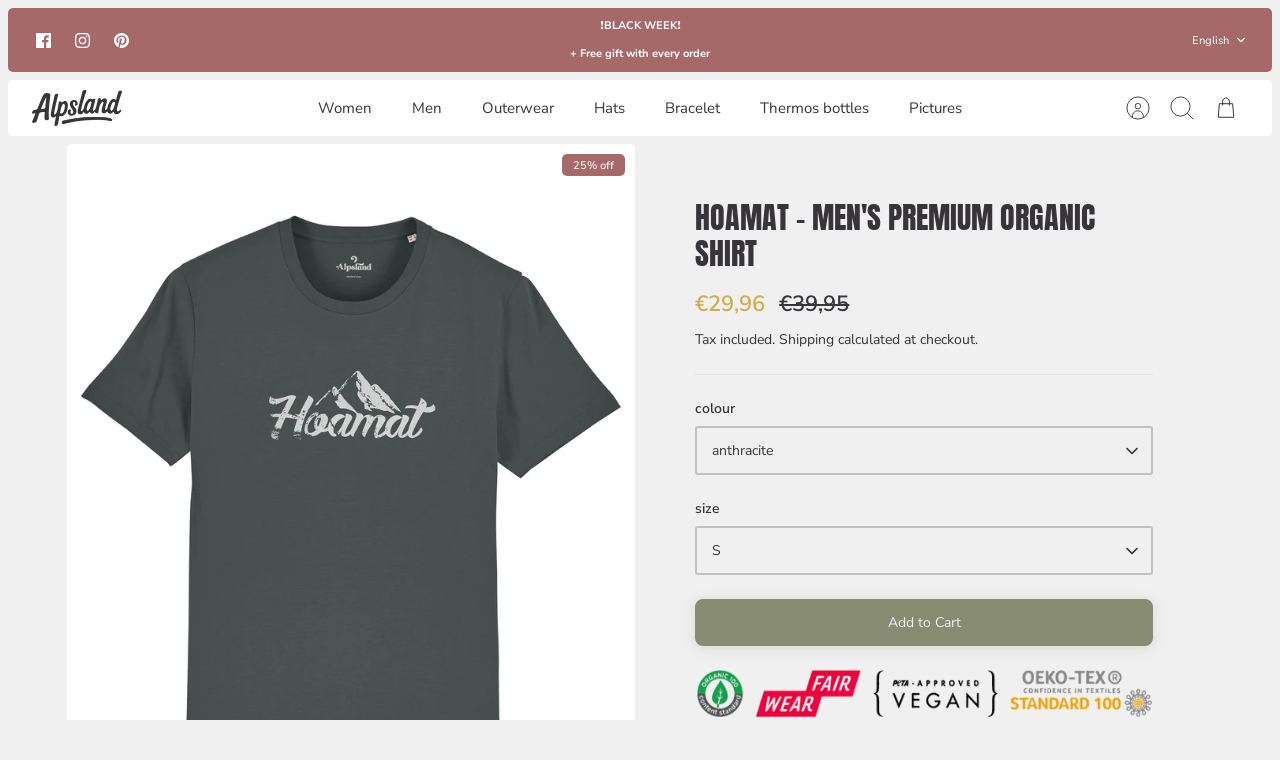

--- FILE ---
content_type: text/html; charset=utf-8
request_url: https://alpsland.shop/en/products/hoamat-herren-shirt-wandern-berg
body_size: 49447
content:
<!DOCTYPE html><html lang="en" dir="ltr" class="no-js">
<head>
  <!-- Mode 4.0.1 -->

  <title>hoamat | Men&#39;s T-Shirt | Alpine love | Hiking | Mountain - alpsland.shop &ndash; Alpsland</title>

  <meta charset="utf-8" />
<meta name="viewport" content="width=device-width,initial-scale=1.0" />
<meta http-equiv="X-UA-Compatible" content="IE=edge">

<link rel="preconnect" href="https://cdn.shopify.com" crossorigin>
<link rel="preconnect" href="https://fonts.shopify.com" crossorigin>
<link rel="preconnect" href="https://monorail-edge.shopifysvc.com"><link rel="preload" as="font" href="//alpsland.shop/cdn/fonts/nunito_sans/nunitosans_n4.0276fe080df0ca4e6a22d9cb55aed3ed5ba6b1da.woff2" type="font/woff2" crossorigin><link rel="preload" as="font" href="//alpsland.shop/cdn/fonts/nunito_sans/nunitosans_n4.0276fe080df0ca4e6a22d9cb55aed3ed5ba6b1da.woff2" type="font/woff2" crossorigin><link rel="preload" as="font" href="//alpsland.shop/cdn/fonts/anton/anton_n4.2ba6159dc1abf4f060e423ec24adc22041130b7f.woff2" type="font/woff2" crossorigin><link rel="preload" as="font" href="//alpsland.shop/cdn/fonts/cabin/cabin_n4.cefc6494a78f87584a6f312fea532919154f66fe.woff2" type="font/woff2" crossorigin><link rel="preload" href="//alpsland.shop/cdn/shop/t/28/assets/vendor.min.js?v=171821347312696842561699348168" as="script">
<link rel="preload" href="//alpsland.shop/cdn/shop/t/28/assets/theme.js?v=79370582973567993471699348168" as="script"><link rel="canonical" href="https://alpsland.shop/en/products/hoamat-herren-shirt-wandern-berg" /><link rel="icon" href="//alpsland.shop/cdn/shop/files/favicon.png?crop=center&height=48&v=1681291147&width=48" type="image/png"><meta name="description" content="Hiking shirts for men and women with mountain motifs, funny slogans and leisure activities in the Alps. Our high-quality t-shirts are a great gift for women and men who like hiking, mountaineering, camping, climbing or just being out in the mountains. wanderlust">
<style>
    @font-face {
  font-family: "Nunito Sans";
  font-weight: 400;
  font-style: normal;
  font-display: fallback;
  src: url("//alpsland.shop/cdn/fonts/nunito_sans/nunitosans_n4.0276fe080df0ca4e6a22d9cb55aed3ed5ba6b1da.woff2") format("woff2"),
       url("//alpsland.shop/cdn/fonts/nunito_sans/nunitosans_n4.b4964bee2f5e7fd9c3826447e73afe2baad607b7.woff") format("woff");
}

    @font-face {
  font-family: "Nunito Sans";
  font-weight: 700;
  font-style: normal;
  font-display: fallback;
  src: url("//alpsland.shop/cdn/fonts/nunito_sans/nunitosans_n7.25d963ed46da26098ebeab731e90d8802d989fa5.woff2") format("woff2"),
       url("//alpsland.shop/cdn/fonts/nunito_sans/nunitosans_n7.d32e3219b3d2ec82285d3027bd673efc61a996c8.woff") format("woff");
}

    @font-face {
  font-family: "Nunito Sans";
  font-weight: 600;
  font-style: normal;
  font-display: fallback;
  src: url("//alpsland.shop/cdn/fonts/nunito_sans/nunitosans_n6.6e9464eba570101a53130c8130a9e17a8eb55c21.woff2") format("woff2"),
       url("//alpsland.shop/cdn/fonts/nunito_sans/nunitosans_n6.25a0ac0c0a8a26038c7787054dd6058dfbc20fa8.woff") format("woff");
}

    @font-face {
  font-family: "Nunito Sans";
  font-weight: 500;
  font-style: normal;
  font-display: fallback;
  src: url("//alpsland.shop/cdn/fonts/nunito_sans/nunitosans_n5.6fc0ed1feb3fc393c40619f180fc49c4d0aae0db.woff2") format("woff2"),
       url("//alpsland.shop/cdn/fonts/nunito_sans/nunitosans_n5.2c84830b46099cbcc1095f30e0957b88b914e50a.woff") format("woff");
}

    @font-face {
  font-family: "Nunito Sans";
  font-weight: 400;
  font-style: italic;
  font-display: fallback;
  src: url("//alpsland.shop/cdn/fonts/nunito_sans/nunitosans_i4.6e408730afac1484cf297c30b0e67c86d17fc586.woff2") format("woff2"),
       url("//alpsland.shop/cdn/fonts/nunito_sans/nunitosans_i4.c9b6dcbfa43622b39a5990002775a8381942ae38.woff") format("woff");
}

    @font-face {
  font-family: "Nunito Sans";
  font-weight: 700;
  font-style: italic;
  font-display: fallback;
  src: url("//alpsland.shop/cdn/fonts/nunito_sans/nunitosans_i7.8c1124729eec046a321e2424b2acf328c2c12139.woff2") format("woff2"),
       url("//alpsland.shop/cdn/fonts/nunito_sans/nunitosans_i7.af4cda04357273e0996d21184432bcb14651a64d.woff") format("woff");
}

    @font-face {
  font-family: Anton;
  font-weight: 400;
  font-style: normal;
  font-display: fallback;
  src: url("//alpsland.shop/cdn/fonts/anton/anton_n4.2ba6159dc1abf4f060e423ec24adc22041130b7f.woff2") format("woff2"),
       url("//alpsland.shop/cdn/fonts/anton/anton_n4.4dfcf4cc9b33342f25e44f2b47f32840ec097e13.woff") format("woff");
}

    @font-face {
  font-family: Cabin;
  font-weight: 400;
  font-style: normal;
  font-display: fallback;
  src: url("//alpsland.shop/cdn/fonts/cabin/cabin_n4.cefc6494a78f87584a6f312fea532919154f66fe.woff2") format("woff2"),
       url("//alpsland.shop/cdn/fonts/cabin/cabin_n4.8c16611b00f59d27f4b27ce4328dfe514ce77517.woff") format("woff");
}

    @font-face {
  font-family: "Nunito Sans";
  font-weight: 400;
  font-style: normal;
  font-display: fallback;
  src: url("//alpsland.shop/cdn/fonts/nunito_sans/nunitosans_n4.0276fe080df0ca4e6a22d9cb55aed3ed5ba6b1da.woff2") format("woff2"),
       url("//alpsland.shop/cdn/fonts/nunito_sans/nunitosans_n4.b4964bee2f5e7fd9c3826447e73afe2baad607b7.woff") format("woff");
}

    @font-face {
  font-family: "Nunito Sans";
  font-weight: 600;
  font-style: normal;
  font-display: fallback;
  src: url("//alpsland.shop/cdn/fonts/nunito_sans/nunitosans_n6.6e9464eba570101a53130c8130a9e17a8eb55c21.woff2") format("woff2"),
       url("//alpsland.shop/cdn/fonts/nunito_sans/nunitosans_n6.25a0ac0c0a8a26038c7787054dd6058dfbc20fa8.woff") format("woff");
}

    @font-face {
  font-family: Jost;
  font-weight: 300;
  font-style: normal;
  font-display: fallback;
  src: url("//alpsland.shop/cdn/fonts/jost/jost_n3.a5df7448b5b8c9a76542f085341dff794ff2a59d.woff2") format("woff2"),
       url("//alpsland.shop/cdn/fonts/jost/jost_n3.882941f5a26d0660f7dd135c08afc57fc6939a07.woff") format("woff");
}

  </style>

  <meta property="og:site_name" content="Alpsland">
<meta property="og:url" content="https://alpsland.shop/en/products/hoamat-herren-shirt-wandern-berg">
<meta property="og:title" content="hoamat | Men&#39;s T-Shirt | Alpine love | Hiking | Mountain - alpsland.shop">
<meta property="og:type" content="product">
<meta property="og:description" content="Hiking shirts for men and women with mountain motifs, funny slogans and leisure activities in the Alps. Our high-quality t-shirts are a great gift for women and men who like hiking, mountaineering, camping, climbing or just being out in the mountains. wanderlust"><meta property="og:image" content="http://alpsland.shop/cdn/shop/products/berge_wandern_shirt_damen_herren_alpsland_0001s_0013_hoamat_antracite_herren_premium_organic_t-shirt_1200x1200.jpg?v=1649685443">
  <meta property="og:image:secure_url" content="https://alpsland.shop/cdn/shop/products/berge_wandern_shirt_damen_herren_alpsland_0001s_0013_hoamat_antracite_herren_premium_organic_t-shirt_1200x1200.jpg?v=1649685443">
  <meta property="og:image:width" content="2000">
  <meta property="og:image:height" content="2500"><meta property="og:price:amount" content="29,96">
  <meta property="og:price:currency" content="EUR"><meta name="twitter:card" content="summary_large_image">
<meta name="twitter:title" content="hoamat | Men&#39;s T-Shirt | Alpine love | Hiking | Mountain - alpsland.shop">
<meta name="twitter:description" content="Hiking shirts for men and women with mountain motifs, funny slogans and leisure activities in the Alps. Our high-quality t-shirts are a great gift for women and men who like hiking, mountaineering, camping, climbing or just being out in the mountains. wanderlust">


  <link href="//alpsland.shop/cdn/shop/t/28/assets/styles.css?v=9226230721058332301763627857" rel="stylesheet" type="text/css" media="all" />
<script>
    document.documentElement.className = document.documentElement.className.replace('no-js', 'js');
    window.theme = window.theme || {};
    theme.money_format_with_product_code_preference = "€{{amount_with_comma_separator}}";
    theme.money_format = "€{{amount_with_comma_separator}}";
    theme.strings = {
      previous: "Previous",
      next: "Next",
      addressError: "Error looking up that address",
      addressNoResults: "No results for that address",
      addressQueryLimit: "You have exceeded the Google API usage limit. Consider upgrading to a \u003ca href=\"https:\/\/developers.google.com\/maps\/premium\/usage-limits\"\u003ePremium Plan\u003c\/a\u003e.",
      authError: "There was a problem authenticating your Google Maps API Key.",
      icon_labels_left: "Left",
      icon_labels_right: "Right",
      icon_labels_down: "Down",
      icon_labels_close: "Close",
      icon_labels_plus: "Plus",
      imageSlider: "Image slider",
      cart_terms_confirmation: "You must agree to the terms and conditions before continuing.",
      cart_general_quantity_too_high: "You can only have [QUANTITY] in your cart",
      products_listing_from: "From",
      products_product_add_to_cart: "Add to Cart",
      products_variant_no_stock: "Sold out",
      products_variant_non_existent: "Unavailable",
      products_product_pick_a: "Pick a",
      general_navigation_menu_toggle_aria_label: "Toggle menu",
      general_accessibility_labels_close: "Close",
      products_product_added_to_cart: "Added to cart",
      general_quick_search_pages: "Pages",
      general_quick_search_no_results: "Sorry, we couldn\u0026#39;t find any results"
    };
    theme.routes = {
      search_url: '/en/search',
      cart_url: '/en/cart',
      cart_add_url: '/en/cart/add.js',
      cart_change_url: '/en/cart/change.js',
      cart_update_url: '/en/cart/update.js',
      predictive_search_url: '/en/search/suggest'
    };
    theme.settings = {
      cart_type: "drawer",
      after_add_to_cart: "drawer",
      quickbuy_style: "off",
      quickbuy_visibility: "always",
      avoid_orphans: true,
      qb_enable_sticky_cols: true,
      show_search_suggestions: true
    };

    theme.enqueueStyleUpdateQueue = [];
    theme.enqueueStyleUpdateTimeoutId = null;
    theme.enqueueStyleUpdate = (cb) => {
      clearTimeout(theme.enqueueStyleUpdateTimeoutId);
      theme.enqueueStyleUpdateQueue.push(cb);
      theme.enqueueStyleUpdateTimeoutId = setTimeout(() => {
        while (theme.enqueueStyleUpdateQueue.length > 0) {
          theme.enqueueStyleUpdateQueue.pop()();
        }
      }, 0);
    }
  </script>

  <script src="//alpsland.shop/cdn/shop/t/28/assets/vendor.min.js?v=171821347312696842561699348168" defer></script>
  <script src="//alpsland.shop/cdn/shop/t/28/assets/theme.js?v=79370582973567993471699348168" defer></script>

  <script>window.performance && window.performance.mark && window.performance.mark('shopify.content_for_header.start');</script><meta name="google-site-verification" content="W-8ipVj1V6KAbBvQSdFVPJm7KgK9Q0ndM_XHqccl1SM">
<meta name="facebook-domain-verification" content="qnaey0c1xgsfia4wajhapolnsfdsyb">
<meta name="facebook-domain-verification" content="iq7jivekan1odd2kkut70mdgom0c6r">
<meta name="google-site-verification" content="IU2qQiS_mbJ-_5rBJ0KxzzpFW8Lap7d379_WIJ5fMnA">
<meta id="shopify-digital-wallet" name="shopify-digital-wallet" content="/28061401191/digital_wallets/dialog">
<meta name="shopify-checkout-api-token" content="8ecae8c0fa82cae6396faf6d8048ff90">
<meta id="in-context-paypal-metadata" data-shop-id="28061401191" data-venmo-supported="false" data-environment="production" data-locale="en_US" data-paypal-v4="true" data-currency="EUR">
<link rel="alternate" hreflang="x-default" href="https://alpsland.shop/products/hoamat-herren-shirt-wandern-berg">
<link rel="alternate" hreflang="de" href="https://alpsland.shop/products/hoamat-herren-shirt-wandern-berg">
<link rel="alternate" hreflang="it" href="https://alpsland.shop/it/products/hoamat-herren-shirt-wandern-berg">
<link rel="alternate" hreflang="en" href="https://alpsland.shop/en/products/hoamat-herren-shirt-wandern-berg">
<link rel="alternate" hreflang="de-DE" href="https://alpsland.shop/de-de/products/hoamat-herren-shirt-wandern-berg">
<link rel="alternate" type="application/json+oembed" href="https://alpsland.shop/en/products/hoamat-herren-shirt-wandern-berg.oembed">
<script async="async" src="/checkouts/internal/preloads.js?locale=en-IT"></script>
<link rel="preconnect" href="https://shop.app" crossorigin="anonymous">
<script async="async" src="https://shop.app/checkouts/internal/preloads.js?locale=en-IT&shop_id=28061401191" crossorigin="anonymous"></script>
<script id="apple-pay-shop-capabilities" type="application/json">{"shopId":28061401191,"countryCode":"IT","currencyCode":"EUR","merchantCapabilities":["supports3DS"],"merchantId":"gid:\/\/shopify\/Shop\/28061401191","merchantName":"Alpsland","requiredBillingContactFields":["postalAddress","email"],"requiredShippingContactFields":["postalAddress","email"],"shippingType":"shipping","supportedNetworks":["visa","maestro","masterCard","amex"],"total":{"type":"pending","label":"Alpsland","amount":"1.00"},"shopifyPaymentsEnabled":true,"supportsSubscriptions":true}</script>
<script id="shopify-features" type="application/json">{"accessToken":"8ecae8c0fa82cae6396faf6d8048ff90","betas":["rich-media-storefront-analytics"],"domain":"alpsland.shop","predictiveSearch":true,"shopId":28061401191,"locale":"en"}</script>
<script>var Shopify = Shopify || {};
Shopify.shop = "berg-heil.myshopify.com";
Shopify.locale = "en";
Shopify.currency = {"active":"EUR","rate":"1.0"};
Shopify.country = "IT";
Shopify.theme = {"name":"Aktualisierte Kopie von Kopie von XS | Mode | 8...","id":155151499599,"schema_name":"Mode","schema_version":"4.0.1","theme_store_id":1578,"role":"main"};
Shopify.theme.handle = "null";
Shopify.theme.style = {"id":null,"handle":null};
Shopify.cdnHost = "alpsland.shop/cdn";
Shopify.routes = Shopify.routes || {};
Shopify.routes.root = "/en/";</script>
<script type="module">!function(o){(o.Shopify=o.Shopify||{}).modules=!0}(window);</script>
<script>!function(o){function n(){var o=[];function n(){o.push(Array.prototype.slice.apply(arguments))}return n.q=o,n}var t=o.Shopify=o.Shopify||{};t.loadFeatures=n(),t.autoloadFeatures=n()}(window);</script>
<script>
  window.ShopifyPay = window.ShopifyPay || {};
  window.ShopifyPay.apiHost = "shop.app\/pay";
  window.ShopifyPay.redirectState = null;
</script>
<script id="shop-js-analytics" type="application/json">{"pageType":"product"}</script>
<script defer="defer" async type="module" src="//alpsland.shop/cdn/shopifycloud/shop-js/modules/v2/client.init-shop-cart-sync_BT-GjEfc.en.esm.js"></script>
<script defer="defer" async type="module" src="//alpsland.shop/cdn/shopifycloud/shop-js/modules/v2/chunk.common_D58fp_Oc.esm.js"></script>
<script defer="defer" async type="module" src="//alpsland.shop/cdn/shopifycloud/shop-js/modules/v2/chunk.modal_xMitdFEc.esm.js"></script>
<script type="module">
  await import("//alpsland.shop/cdn/shopifycloud/shop-js/modules/v2/client.init-shop-cart-sync_BT-GjEfc.en.esm.js");
await import("//alpsland.shop/cdn/shopifycloud/shop-js/modules/v2/chunk.common_D58fp_Oc.esm.js");
await import("//alpsland.shop/cdn/shopifycloud/shop-js/modules/v2/chunk.modal_xMitdFEc.esm.js");

  window.Shopify.SignInWithShop?.initShopCartSync?.({"fedCMEnabled":true,"windoidEnabled":true});

</script>
<script>
  window.Shopify = window.Shopify || {};
  if (!window.Shopify.featureAssets) window.Shopify.featureAssets = {};
  window.Shopify.featureAssets['shop-js'] = {"shop-cart-sync":["modules/v2/client.shop-cart-sync_DZOKe7Ll.en.esm.js","modules/v2/chunk.common_D58fp_Oc.esm.js","modules/v2/chunk.modal_xMitdFEc.esm.js"],"init-fed-cm":["modules/v2/client.init-fed-cm_B6oLuCjv.en.esm.js","modules/v2/chunk.common_D58fp_Oc.esm.js","modules/v2/chunk.modal_xMitdFEc.esm.js"],"shop-cash-offers":["modules/v2/client.shop-cash-offers_D2sdYoxE.en.esm.js","modules/v2/chunk.common_D58fp_Oc.esm.js","modules/v2/chunk.modal_xMitdFEc.esm.js"],"shop-login-button":["modules/v2/client.shop-login-button_QeVjl5Y3.en.esm.js","modules/v2/chunk.common_D58fp_Oc.esm.js","modules/v2/chunk.modal_xMitdFEc.esm.js"],"pay-button":["modules/v2/client.pay-button_DXTOsIq6.en.esm.js","modules/v2/chunk.common_D58fp_Oc.esm.js","modules/v2/chunk.modal_xMitdFEc.esm.js"],"shop-button":["modules/v2/client.shop-button_DQZHx9pm.en.esm.js","modules/v2/chunk.common_D58fp_Oc.esm.js","modules/v2/chunk.modal_xMitdFEc.esm.js"],"avatar":["modules/v2/client.avatar_BTnouDA3.en.esm.js"],"init-windoid":["modules/v2/client.init-windoid_CR1B-cfM.en.esm.js","modules/v2/chunk.common_D58fp_Oc.esm.js","modules/v2/chunk.modal_xMitdFEc.esm.js"],"init-shop-for-new-customer-accounts":["modules/v2/client.init-shop-for-new-customer-accounts_C_vY_xzh.en.esm.js","modules/v2/client.shop-login-button_QeVjl5Y3.en.esm.js","modules/v2/chunk.common_D58fp_Oc.esm.js","modules/v2/chunk.modal_xMitdFEc.esm.js"],"init-shop-email-lookup-coordinator":["modules/v2/client.init-shop-email-lookup-coordinator_BI7n9ZSv.en.esm.js","modules/v2/chunk.common_D58fp_Oc.esm.js","modules/v2/chunk.modal_xMitdFEc.esm.js"],"init-shop-cart-sync":["modules/v2/client.init-shop-cart-sync_BT-GjEfc.en.esm.js","modules/v2/chunk.common_D58fp_Oc.esm.js","modules/v2/chunk.modal_xMitdFEc.esm.js"],"shop-toast-manager":["modules/v2/client.shop-toast-manager_DiYdP3xc.en.esm.js","modules/v2/chunk.common_D58fp_Oc.esm.js","modules/v2/chunk.modal_xMitdFEc.esm.js"],"init-customer-accounts":["modules/v2/client.init-customer-accounts_D9ZNqS-Q.en.esm.js","modules/v2/client.shop-login-button_QeVjl5Y3.en.esm.js","modules/v2/chunk.common_D58fp_Oc.esm.js","modules/v2/chunk.modal_xMitdFEc.esm.js"],"init-customer-accounts-sign-up":["modules/v2/client.init-customer-accounts-sign-up_iGw4briv.en.esm.js","modules/v2/client.shop-login-button_QeVjl5Y3.en.esm.js","modules/v2/chunk.common_D58fp_Oc.esm.js","modules/v2/chunk.modal_xMitdFEc.esm.js"],"shop-follow-button":["modules/v2/client.shop-follow-button_CqMgW2wH.en.esm.js","modules/v2/chunk.common_D58fp_Oc.esm.js","modules/v2/chunk.modal_xMitdFEc.esm.js"],"checkout-modal":["modules/v2/client.checkout-modal_xHeaAweL.en.esm.js","modules/v2/chunk.common_D58fp_Oc.esm.js","modules/v2/chunk.modal_xMitdFEc.esm.js"],"shop-login":["modules/v2/client.shop-login_D91U-Q7h.en.esm.js","modules/v2/chunk.common_D58fp_Oc.esm.js","modules/v2/chunk.modal_xMitdFEc.esm.js"],"lead-capture":["modules/v2/client.lead-capture_BJmE1dJe.en.esm.js","modules/v2/chunk.common_D58fp_Oc.esm.js","modules/v2/chunk.modal_xMitdFEc.esm.js"],"payment-terms":["modules/v2/client.payment-terms_Ci9AEqFq.en.esm.js","modules/v2/chunk.common_D58fp_Oc.esm.js","modules/v2/chunk.modal_xMitdFEc.esm.js"]};
</script>
<script>(function() {
  var isLoaded = false;
  function asyncLoad() {
    if (isLoaded) return;
    isLoaded = true;
    var urls = ["https:\/\/cdn.shopify.com\/s\/files\/1\/0683\/1371\/0892\/files\/splmn-shopify-prod-August-31.min.js?v=1693985059\u0026shop=berg-heil.myshopify.com","https:\/\/loox.io\/widget\/NybT68B21n\/loox.1645434796623.js?shop=berg-heil.myshopify.com","https:\/\/ecommerce-editor-connector.live.gelato.tech\/ecommerce-editor\/v1\/shopify.esm.js?c=19169a73-daef-4724-b32b-f8d637df3da8\u0026s=21262e82-a3e9-4be8-9a4e-7d2cacbd002c\u0026shop=berg-heil.myshopify.com"];
    for (var i = 0; i < urls.length; i++) {
      var s = document.createElement('script');
      s.type = 'text/javascript';
      s.async = true;
      s.src = urls[i];
      var x = document.getElementsByTagName('script')[0];
      x.parentNode.insertBefore(s, x);
    }
  };
  if(window.attachEvent) {
    window.attachEvent('onload', asyncLoad);
  } else {
    window.addEventListener('load', asyncLoad, false);
  }
})();</script>
<script id="__st">var __st={"a":28061401191,"offset":3600,"reqid":"01c9b9a9-61f6-49b6-b4c6-d51fe7f765e0-1769142458","pageurl":"alpsland.shop\/en\/products\/hoamat-herren-shirt-wandern-berg","u":"90676f07a34c","p":"product","rtyp":"product","rid":4587334369383};</script>
<script>window.ShopifyPaypalV4VisibilityTracking = true;</script>
<script id="captcha-bootstrap">!function(){'use strict';const t='contact',e='account',n='new_comment',o=[[t,t],['blogs',n],['comments',n],[t,'customer']],c=[[e,'customer_login'],[e,'guest_login'],[e,'recover_customer_password'],[e,'create_customer']],r=t=>t.map((([t,e])=>`form[action*='/${t}']:not([data-nocaptcha='true']) input[name='form_type'][value='${e}']`)).join(','),a=t=>()=>t?[...document.querySelectorAll(t)].map((t=>t.form)):[];function s(){const t=[...o],e=r(t);return a(e)}const i='password',u='form_key',d=['recaptcha-v3-token','g-recaptcha-response','h-captcha-response',i],f=()=>{try{return window.sessionStorage}catch{return}},m='__shopify_v',_=t=>t.elements[u];function p(t,e,n=!1){try{const o=window.sessionStorage,c=JSON.parse(o.getItem(e)),{data:r}=function(t){const{data:e,action:n}=t;return t[m]||n?{data:e,action:n}:{data:t,action:n}}(c);for(const[e,n]of Object.entries(r))t.elements[e]&&(t.elements[e].value=n);n&&o.removeItem(e)}catch(o){console.error('form repopulation failed',{error:o})}}const l='form_type',E='cptcha';function T(t){t.dataset[E]=!0}const w=window,h=w.document,L='Shopify',v='ce_forms',y='captcha';let A=!1;((t,e)=>{const n=(g='f06e6c50-85a8-45c8-87d0-21a2b65856fe',I='https://cdn.shopify.com/shopifycloud/storefront-forms-hcaptcha/ce_storefront_forms_captcha_hcaptcha.v1.5.2.iife.js',D={infoText:'Protected by hCaptcha',privacyText:'Privacy',termsText:'Terms'},(t,e,n)=>{const o=w[L][v],c=o.bindForm;if(c)return c(t,g,e,D).then(n);var r;o.q.push([[t,g,e,D],n]),r=I,A||(h.body.append(Object.assign(h.createElement('script'),{id:'captcha-provider',async:!0,src:r})),A=!0)});var g,I,D;w[L]=w[L]||{},w[L][v]=w[L][v]||{},w[L][v].q=[],w[L][y]=w[L][y]||{},w[L][y].protect=function(t,e){n(t,void 0,e),T(t)},Object.freeze(w[L][y]),function(t,e,n,w,h,L){const[v,y,A,g]=function(t,e,n){const i=e?o:[],u=t?c:[],d=[...i,...u],f=r(d),m=r(i),_=r(d.filter((([t,e])=>n.includes(e))));return[a(f),a(m),a(_),s()]}(w,h,L),I=t=>{const e=t.target;return e instanceof HTMLFormElement?e:e&&e.form},D=t=>v().includes(t);t.addEventListener('submit',(t=>{const e=I(t);if(!e)return;const n=D(e)&&!e.dataset.hcaptchaBound&&!e.dataset.recaptchaBound,o=_(e),c=g().includes(e)&&(!o||!o.value);(n||c)&&t.preventDefault(),c&&!n&&(function(t){try{if(!f())return;!function(t){const e=f();if(!e)return;const n=_(t);if(!n)return;const o=n.value;o&&e.removeItem(o)}(t);const e=Array.from(Array(32),(()=>Math.random().toString(36)[2])).join('');!function(t,e){_(t)||t.append(Object.assign(document.createElement('input'),{type:'hidden',name:u})),t.elements[u].value=e}(t,e),function(t,e){const n=f();if(!n)return;const o=[...t.querySelectorAll(`input[type='${i}']`)].map((({name:t})=>t)),c=[...d,...o],r={};for(const[a,s]of new FormData(t).entries())c.includes(a)||(r[a]=s);n.setItem(e,JSON.stringify({[m]:1,action:t.action,data:r}))}(t,e)}catch(e){console.error('failed to persist form',e)}}(e),e.submit())}));const S=(t,e)=>{t&&!t.dataset[E]&&(n(t,e.some((e=>e===t))),T(t))};for(const o of['focusin','change'])t.addEventListener(o,(t=>{const e=I(t);D(e)&&S(e,y())}));const B=e.get('form_key'),M=e.get(l),P=B&&M;t.addEventListener('DOMContentLoaded',(()=>{const t=y();if(P)for(const e of t)e.elements[l].value===M&&p(e,B);[...new Set([...A(),...v().filter((t=>'true'===t.dataset.shopifyCaptcha))])].forEach((e=>S(e,t)))}))}(h,new URLSearchParams(w.location.search),n,t,e,['guest_login'])})(!0,!0)}();</script>
<script integrity="sha256-4kQ18oKyAcykRKYeNunJcIwy7WH5gtpwJnB7kiuLZ1E=" data-source-attribution="shopify.loadfeatures" defer="defer" src="//alpsland.shop/cdn/shopifycloud/storefront/assets/storefront/load_feature-a0a9edcb.js" crossorigin="anonymous"></script>
<script crossorigin="anonymous" defer="defer" src="//alpsland.shop/cdn/shopifycloud/storefront/assets/shopify_pay/storefront-65b4c6d7.js?v=20250812"></script>
<script data-source-attribution="shopify.dynamic_checkout.dynamic.init">var Shopify=Shopify||{};Shopify.PaymentButton=Shopify.PaymentButton||{isStorefrontPortableWallets:!0,init:function(){window.Shopify.PaymentButton.init=function(){};var t=document.createElement("script");t.src="https://alpsland.shop/cdn/shopifycloud/portable-wallets/latest/portable-wallets.en.js",t.type="module",document.head.appendChild(t)}};
</script>
<script data-source-attribution="shopify.dynamic_checkout.buyer_consent">
  function portableWalletsHideBuyerConsent(e){var t=document.getElementById("shopify-buyer-consent"),n=document.getElementById("shopify-subscription-policy-button");t&&n&&(t.classList.add("hidden"),t.setAttribute("aria-hidden","true"),n.removeEventListener("click",e))}function portableWalletsShowBuyerConsent(e){var t=document.getElementById("shopify-buyer-consent"),n=document.getElementById("shopify-subscription-policy-button");t&&n&&(t.classList.remove("hidden"),t.removeAttribute("aria-hidden"),n.addEventListener("click",e))}window.Shopify?.PaymentButton&&(window.Shopify.PaymentButton.hideBuyerConsent=portableWalletsHideBuyerConsent,window.Shopify.PaymentButton.showBuyerConsent=portableWalletsShowBuyerConsent);
</script>
<script data-source-attribution="shopify.dynamic_checkout.cart.bootstrap">document.addEventListener("DOMContentLoaded",(function(){function t(){return document.querySelector("shopify-accelerated-checkout-cart, shopify-accelerated-checkout")}if(t())Shopify.PaymentButton.init();else{new MutationObserver((function(e,n){t()&&(Shopify.PaymentButton.init(),n.disconnect())})).observe(document.body,{childList:!0,subtree:!0})}}));
</script>
<script id='scb4127' type='text/javascript' async='' src='https://alpsland.shop/cdn/shopifycloud/privacy-banner/storefront-banner.js'></script><link id="shopify-accelerated-checkout-styles" rel="stylesheet" media="screen" href="https://alpsland.shop/cdn/shopifycloud/portable-wallets/latest/accelerated-checkout-backwards-compat.css" crossorigin="anonymous">
<style id="shopify-accelerated-checkout-cart">
        #shopify-buyer-consent {
  margin-top: 1em;
  display: inline-block;
  width: 100%;
}

#shopify-buyer-consent.hidden {
  display: none;
}

#shopify-subscription-policy-button {
  background: none;
  border: none;
  padding: 0;
  text-decoration: underline;
  font-size: inherit;
  cursor: pointer;
}

#shopify-subscription-policy-button::before {
  box-shadow: none;
}

      </style>
<script id="sections-script" data-sections="related-products" defer="defer" src="//alpsland.shop/cdn/shop/t/28/compiled_assets/scripts.js?v=2628"></script>
<script>window.performance && window.performance.mark && window.performance.mark('shopify.content_for_header.end');</script>
  <meta name="google-site-verification" content="xEay3v6FJzcxRrwCFFSKyhJm8Z-A0FnbcnO8qjBT64M" />
  
<link href="https://monorail-edge.shopifysvc.com" rel="dns-prefetch">
<script>(function(){if ("sendBeacon" in navigator && "performance" in window) {try {var session_token_from_headers = performance.getEntriesByType('navigation')[0].serverTiming.find(x => x.name == '_s').description;} catch {var session_token_from_headers = undefined;}var session_cookie_matches = document.cookie.match(/_shopify_s=([^;]*)/);var session_token_from_cookie = session_cookie_matches && session_cookie_matches.length === 2 ? session_cookie_matches[1] : "";var session_token = session_token_from_headers || session_token_from_cookie || "";function handle_abandonment_event(e) {var entries = performance.getEntries().filter(function(entry) {return /monorail-edge.shopifysvc.com/.test(entry.name);});if (!window.abandonment_tracked && entries.length === 0) {window.abandonment_tracked = true;var currentMs = Date.now();var navigation_start = performance.timing.navigationStart;var payload = {shop_id: 28061401191,url: window.location.href,navigation_start,duration: currentMs - navigation_start,session_token,page_type: "product"};window.navigator.sendBeacon("https://monorail-edge.shopifysvc.com/v1/produce", JSON.stringify({schema_id: "online_store_buyer_site_abandonment/1.1",payload: payload,metadata: {event_created_at_ms: currentMs,event_sent_at_ms: currentMs}}));}}window.addEventListener('pagehide', handle_abandonment_event);}}());</script>
<script id="web-pixels-manager-setup">(function e(e,d,r,n,o){if(void 0===o&&(o={}),!Boolean(null===(a=null===(i=window.Shopify)||void 0===i?void 0:i.analytics)||void 0===a?void 0:a.replayQueue)){var i,a;window.Shopify=window.Shopify||{};var t=window.Shopify;t.analytics=t.analytics||{};var s=t.analytics;s.replayQueue=[],s.publish=function(e,d,r){return s.replayQueue.push([e,d,r]),!0};try{self.performance.mark("wpm:start")}catch(e){}var l=function(){var e={modern:/Edge?\/(1{2}[4-9]|1[2-9]\d|[2-9]\d{2}|\d{4,})\.\d+(\.\d+|)|Firefox\/(1{2}[4-9]|1[2-9]\d|[2-9]\d{2}|\d{4,})\.\d+(\.\d+|)|Chrom(ium|e)\/(9{2}|\d{3,})\.\d+(\.\d+|)|(Maci|X1{2}).+ Version\/(15\.\d+|(1[6-9]|[2-9]\d|\d{3,})\.\d+)([,.]\d+|)( \(\w+\)|)( Mobile\/\w+|) Safari\/|Chrome.+OPR\/(9{2}|\d{3,})\.\d+\.\d+|(CPU[ +]OS|iPhone[ +]OS|CPU[ +]iPhone|CPU IPhone OS|CPU iPad OS)[ +]+(15[._]\d+|(1[6-9]|[2-9]\d|\d{3,})[._]\d+)([._]\d+|)|Android:?[ /-](13[3-9]|1[4-9]\d|[2-9]\d{2}|\d{4,})(\.\d+|)(\.\d+|)|Android.+Firefox\/(13[5-9]|1[4-9]\d|[2-9]\d{2}|\d{4,})\.\d+(\.\d+|)|Android.+Chrom(ium|e)\/(13[3-9]|1[4-9]\d|[2-9]\d{2}|\d{4,})\.\d+(\.\d+|)|SamsungBrowser\/([2-9]\d|\d{3,})\.\d+/,legacy:/Edge?\/(1[6-9]|[2-9]\d|\d{3,})\.\d+(\.\d+|)|Firefox\/(5[4-9]|[6-9]\d|\d{3,})\.\d+(\.\d+|)|Chrom(ium|e)\/(5[1-9]|[6-9]\d|\d{3,})\.\d+(\.\d+|)([\d.]+$|.*Safari\/(?![\d.]+ Edge\/[\d.]+$))|(Maci|X1{2}).+ Version\/(10\.\d+|(1[1-9]|[2-9]\d|\d{3,})\.\d+)([,.]\d+|)( \(\w+\)|)( Mobile\/\w+|) Safari\/|Chrome.+OPR\/(3[89]|[4-9]\d|\d{3,})\.\d+\.\d+|(CPU[ +]OS|iPhone[ +]OS|CPU[ +]iPhone|CPU IPhone OS|CPU iPad OS)[ +]+(10[._]\d+|(1[1-9]|[2-9]\d|\d{3,})[._]\d+)([._]\d+|)|Android:?[ /-](13[3-9]|1[4-9]\d|[2-9]\d{2}|\d{4,})(\.\d+|)(\.\d+|)|Mobile Safari.+OPR\/([89]\d|\d{3,})\.\d+\.\d+|Android.+Firefox\/(13[5-9]|1[4-9]\d|[2-9]\d{2}|\d{4,})\.\d+(\.\d+|)|Android.+Chrom(ium|e)\/(13[3-9]|1[4-9]\d|[2-9]\d{2}|\d{4,})\.\d+(\.\d+|)|Android.+(UC? ?Browser|UCWEB|U3)[ /]?(15\.([5-9]|\d{2,})|(1[6-9]|[2-9]\d|\d{3,})\.\d+)\.\d+|SamsungBrowser\/(5\.\d+|([6-9]|\d{2,})\.\d+)|Android.+MQ{2}Browser\/(14(\.(9|\d{2,})|)|(1[5-9]|[2-9]\d|\d{3,})(\.\d+|))(\.\d+|)|K[Aa][Ii]OS\/(3\.\d+|([4-9]|\d{2,})\.\d+)(\.\d+|)/},d=e.modern,r=e.legacy,n=navigator.userAgent;return n.match(d)?"modern":n.match(r)?"legacy":"unknown"}(),u="modern"===l?"modern":"legacy",c=(null!=n?n:{modern:"",legacy:""})[u],f=function(e){return[e.baseUrl,"/wpm","/b",e.hashVersion,"modern"===e.buildTarget?"m":"l",".js"].join("")}({baseUrl:d,hashVersion:r,buildTarget:u}),m=function(e){var d=e.version,r=e.bundleTarget,n=e.surface,o=e.pageUrl,i=e.monorailEndpoint;return{emit:function(e){var a=e.status,t=e.errorMsg,s=(new Date).getTime(),l=JSON.stringify({metadata:{event_sent_at_ms:s},events:[{schema_id:"web_pixels_manager_load/3.1",payload:{version:d,bundle_target:r,page_url:o,status:a,surface:n,error_msg:t},metadata:{event_created_at_ms:s}}]});if(!i)return console&&console.warn&&console.warn("[Web Pixels Manager] No Monorail endpoint provided, skipping logging."),!1;try{return self.navigator.sendBeacon.bind(self.navigator)(i,l)}catch(e){}var u=new XMLHttpRequest;try{return u.open("POST",i,!0),u.setRequestHeader("Content-Type","text/plain"),u.send(l),!0}catch(e){return console&&console.warn&&console.warn("[Web Pixels Manager] Got an unhandled error while logging to Monorail."),!1}}}}({version:r,bundleTarget:l,surface:e.surface,pageUrl:self.location.href,monorailEndpoint:e.monorailEndpoint});try{o.browserTarget=l,function(e){var d=e.src,r=e.async,n=void 0===r||r,o=e.onload,i=e.onerror,a=e.sri,t=e.scriptDataAttributes,s=void 0===t?{}:t,l=document.createElement("script"),u=document.querySelector("head"),c=document.querySelector("body");if(l.async=n,l.src=d,a&&(l.integrity=a,l.crossOrigin="anonymous"),s)for(var f in s)if(Object.prototype.hasOwnProperty.call(s,f))try{l.dataset[f]=s[f]}catch(e){}if(o&&l.addEventListener("load",o),i&&l.addEventListener("error",i),u)u.appendChild(l);else{if(!c)throw new Error("Did not find a head or body element to append the script");c.appendChild(l)}}({src:f,async:!0,onload:function(){if(!function(){var e,d;return Boolean(null===(d=null===(e=window.Shopify)||void 0===e?void 0:e.analytics)||void 0===d?void 0:d.initialized)}()){var d=window.webPixelsManager.init(e)||void 0;if(d){var r=window.Shopify.analytics;r.replayQueue.forEach((function(e){var r=e[0],n=e[1],o=e[2];d.publishCustomEvent(r,n,o)})),r.replayQueue=[],r.publish=d.publishCustomEvent,r.visitor=d.visitor,r.initialized=!0}}},onerror:function(){return m.emit({status:"failed",errorMsg:"".concat(f," has failed to load")})},sri:function(e){var d=/^sha384-[A-Za-z0-9+/=]+$/;return"string"==typeof e&&d.test(e)}(c)?c:"",scriptDataAttributes:o}),m.emit({status:"loading"})}catch(e){m.emit({status:"failed",errorMsg:(null==e?void 0:e.message)||"Unknown error"})}}})({shopId: 28061401191,storefrontBaseUrl: "https://alpsland.shop",extensionsBaseUrl: "https://extensions.shopifycdn.com/cdn/shopifycloud/web-pixels-manager",monorailEndpoint: "https://monorail-edge.shopifysvc.com/unstable/produce_batch",surface: "storefront-renderer",enabledBetaFlags: ["2dca8a86"],webPixelsConfigList: [{"id":"3049193807","configuration":"{\"accountID\":\"SwVKdn\",\"webPixelConfig\":\"eyJlbmFibGVBZGRlZFRvQ2FydEV2ZW50cyI6IHRydWV9\"}","eventPayloadVersion":"v1","runtimeContext":"STRICT","scriptVersion":"524f6c1ee37bacdca7657a665bdca589","type":"APP","apiClientId":123074,"privacyPurposes":["ANALYTICS","MARKETING"],"dataSharingAdjustments":{"protectedCustomerApprovalScopes":["read_customer_address","read_customer_email","read_customer_name","read_customer_personal_data","read_customer_phone"]}},{"id":"1051296079","configuration":"{\"config\":\"{\\\"google_tag_ids\\\":[\\\"G-7NVWYTCQ2M\\\",\\\"AW-745809716\\\",\\\"GT-KDQ6HMP\\\"],\\\"target_country\\\":\\\"DE\\\",\\\"gtag_events\\\":[{\\\"type\\\":\\\"begin_checkout\\\",\\\"action_label\\\":[\\\"G-7NVWYTCQ2M\\\",\\\"AW-745809716\\\/cSbWCOfJ6c4BELTO0OMC\\\"]},{\\\"type\\\":\\\"search\\\",\\\"action_label\\\":[\\\"G-7NVWYTCQ2M\\\",\\\"AW-745809716\\\/adpSCOrJ6c4BELTO0OMC\\\"]},{\\\"type\\\":\\\"view_item\\\",\\\"action_label\\\":[\\\"G-7NVWYTCQ2M\\\",\\\"AW-745809716\\\/mBXBCOHJ6c4BELTO0OMC\\\",\\\"MC-LY2QRZ9CJV\\\"]},{\\\"type\\\":\\\"purchase\\\",\\\"action_label\\\":[\\\"G-7NVWYTCQ2M\\\",\\\"AW-745809716\\\/HvOxCN7J6c4BELTO0OMC\\\",\\\"MC-LY2QRZ9CJV\\\"]},{\\\"type\\\":\\\"page_view\\\",\\\"action_label\\\":[\\\"G-7NVWYTCQ2M\\\",\\\"AW-745809716\\\/b8UlCNvJ6c4BELTO0OMC\\\",\\\"MC-LY2QRZ9CJV\\\"]},{\\\"type\\\":\\\"add_payment_info\\\",\\\"action_label\\\":[\\\"G-7NVWYTCQ2M\\\",\\\"AW-745809716\\\/O82LCO3J6c4BELTO0OMC\\\"]},{\\\"type\\\":\\\"add_to_cart\\\",\\\"action_label\\\":[\\\"G-7NVWYTCQ2M\\\",\\\"AW-745809716\\\/Ae7cCOTJ6c4BELTO0OMC\\\"]}],\\\"enable_monitoring_mode\\\":false}\"}","eventPayloadVersion":"v1","runtimeContext":"OPEN","scriptVersion":"b2a88bafab3e21179ed38636efcd8a93","type":"APP","apiClientId":1780363,"privacyPurposes":[],"dataSharingAdjustments":{"protectedCustomerApprovalScopes":["read_customer_address","read_customer_email","read_customer_name","read_customer_personal_data","read_customer_phone"]}},{"id":"329417039","configuration":"{\"pixel_id\":\"179337936637648\",\"pixel_type\":\"facebook_pixel\",\"metaapp_system_user_token\":\"-\"}","eventPayloadVersion":"v1","runtimeContext":"OPEN","scriptVersion":"ca16bc87fe92b6042fbaa3acc2fbdaa6","type":"APP","apiClientId":2329312,"privacyPurposes":["ANALYTICS","MARKETING","SALE_OF_DATA"],"dataSharingAdjustments":{"protectedCustomerApprovalScopes":["read_customer_address","read_customer_email","read_customer_name","read_customer_personal_data","read_customer_phone"]}},{"id":"150995279","configuration":"{\"tagID\":\"2614360540109\"}","eventPayloadVersion":"v1","runtimeContext":"STRICT","scriptVersion":"18031546ee651571ed29edbe71a3550b","type":"APP","apiClientId":3009811,"privacyPurposes":["ANALYTICS","MARKETING","SALE_OF_DATA"],"dataSharingAdjustments":{"protectedCustomerApprovalScopes":["read_customer_address","read_customer_email","read_customer_name","read_customer_personal_data","read_customer_phone"]}},{"id":"shopify-app-pixel","configuration":"{}","eventPayloadVersion":"v1","runtimeContext":"STRICT","scriptVersion":"0450","apiClientId":"shopify-pixel","type":"APP","privacyPurposes":["ANALYTICS","MARKETING"]},{"id":"shopify-custom-pixel","eventPayloadVersion":"v1","runtimeContext":"LAX","scriptVersion":"0450","apiClientId":"shopify-pixel","type":"CUSTOM","privacyPurposes":["ANALYTICS","MARKETING"]}],isMerchantRequest: false,initData: {"shop":{"name":"Alpsland","paymentSettings":{"currencyCode":"EUR"},"myshopifyDomain":"berg-heil.myshopify.com","countryCode":"IT","storefrontUrl":"https:\/\/alpsland.shop\/en"},"customer":null,"cart":null,"checkout":null,"productVariants":[{"price":{"amount":29.96,"currencyCode":"EUR"},"product":{"title":"Hoamat - Men's Premium Organic Shirt ","vendor":"Alpsland","id":"4587334369383","untranslatedTitle":"Hoamat - Men's Premium Organic Shirt ","url":"\/en\/products\/hoamat-herren-shirt-wandern-berg","type":"Men's premium organic shirt"},"id":"39648891011175","image":{"src":"\/\/alpsland.shop\/cdn\/shop\/products\/berge_wandern_shirt_damen_herren_alpsland_0001s_0013_hoamat_antracite_herren_premium_organic_t-shirt.jpg?v=1649685443"},"sku":"","title":"anthracite \/ S","untranslatedTitle":"Antracite \/ S"},{"price":{"amount":29.96,"currencyCode":"EUR"},"product":{"title":"Hoamat - Men's Premium Organic Shirt ","vendor":"Alpsland","id":"4587334369383","untranslatedTitle":"Hoamat - Men's Premium Organic Shirt ","url":"\/en\/products\/hoamat-herren-shirt-wandern-berg","type":"Men's premium organic shirt"},"id":"39648891043943","image":{"src":"\/\/alpsland.shop\/cdn\/shop\/products\/berge_wandern_shirt_damen_herren_alpsland_0001s_0013_hoamat_antracite_herren_premium_organic_t-shirt.jpg?v=1649685443"},"sku":"","title":"anthracite \/ M","untranslatedTitle":"Antracite \/ M"},{"price":{"amount":29.96,"currencyCode":"EUR"},"product":{"title":"Hoamat - Men's Premium Organic Shirt ","vendor":"Alpsland","id":"4587334369383","untranslatedTitle":"Hoamat - Men's Premium Organic Shirt ","url":"\/en\/products\/hoamat-herren-shirt-wandern-berg","type":"Men's premium organic shirt"},"id":"39648891076711","image":{"src":"\/\/alpsland.shop\/cdn\/shop\/products\/berge_wandern_shirt_damen_herren_alpsland_0001s_0013_hoamat_antracite_herren_premium_organic_t-shirt.jpg?v=1649685443"},"sku":"","title":"anthracite \/ L","untranslatedTitle":"Antracite \/ L"},{"price":{"amount":29.96,"currencyCode":"EUR"},"product":{"title":"Hoamat - Men's Premium Organic Shirt ","vendor":"Alpsland","id":"4587334369383","untranslatedTitle":"Hoamat - Men's Premium Organic Shirt ","url":"\/en\/products\/hoamat-herren-shirt-wandern-berg","type":"Men's premium organic shirt"},"id":"39648891109479","image":{"src":"\/\/alpsland.shop\/cdn\/shop\/products\/berge_wandern_shirt_damen_herren_alpsland_0001s_0013_hoamat_antracite_herren_premium_organic_t-shirt.jpg?v=1649685443"},"sku":"","title":"anthracite \/ XL","untranslatedTitle":"Antracite \/ XL"},{"price":{"amount":29.96,"currencyCode":"EUR"},"product":{"title":"Hoamat - Men's Premium Organic Shirt ","vendor":"Alpsland","id":"4587334369383","untranslatedTitle":"Hoamat - Men's Premium Organic Shirt ","url":"\/en\/products\/hoamat-herren-shirt-wandern-berg","type":"Men's premium organic shirt"},"id":"39648891142247","image":{"src":"\/\/alpsland.shop\/cdn\/shop\/products\/berge_wandern_shirt_damen_herren_alpsland_0001s_0013_hoamat_antracite_herren_premium_organic_t-shirt.jpg?v=1649685443"},"sku":"","title":"anthracite \/ XXL","untranslatedTitle":"Antracite \/ XXL"},{"price":{"amount":29.96,"currencyCode":"EUR"},"product":{"title":"Hoamat - Men's Premium Organic Shirt ","vendor":"Alpsland","id":"4587334369383","untranslatedTitle":"Hoamat - Men's Premium Organic Shirt ","url":"\/en\/products\/hoamat-herren-shirt-wandern-berg","type":"Men's premium organic shirt"},"id":"39648891175015","image":{"src":"\/\/alpsland.shop\/cdn\/shop\/products\/berge_wandern_shirt_damen_herren_alpsland_0001s_0001_hoamat_off-white_herren_premium_organic_t-shirt.jpg?v=1649685443"},"sku":"","title":"off white \/ S","untranslatedTitle":"Off White \/ S"},{"price":{"amount":29.96,"currencyCode":"EUR"},"product":{"title":"Hoamat - Men's Premium Organic Shirt ","vendor":"Alpsland","id":"4587334369383","untranslatedTitle":"Hoamat - Men's Premium Organic Shirt ","url":"\/en\/products\/hoamat-herren-shirt-wandern-berg","type":"Men's premium organic shirt"},"id":"39648891207783","image":{"src":"\/\/alpsland.shop\/cdn\/shop\/products\/berge_wandern_shirt_damen_herren_alpsland_0001s_0001_hoamat_off-white_herren_premium_organic_t-shirt.jpg?v=1649685443"},"sku":"","title":"off white \/ M","untranslatedTitle":"Off White \/ M"},{"price":{"amount":29.96,"currencyCode":"EUR"},"product":{"title":"Hoamat - Men's Premium Organic Shirt ","vendor":"Alpsland","id":"4587334369383","untranslatedTitle":"Hoamat - Men's Premium Organic Shirt ","url":"\/en\/products\/hoamat-herren-shirt-wandern-berg","type":"Men's premium organic shirt"},"id":"39648891240551","image":{"src":"\/\/alpsland.shop\/cdn\/shop\/products\/berge_wandern_shirt_damen_herren_alpsland_0001s_0001_hoamat_off-white_herren_premium_organic_t-shirt.jpg?v=1649685443"},"sku":"","title":"off white \/ L","untranslatedTitle":"Off White \/ L"},{"price":{"amount":29.96,"currencyCode":"EUR"},"product":{"title":"Hoamat - Men's Premium Organic Shirt ","vendor":"Alpsland","id":"4587334369383","untranslatedTitle":"Hoamat - Men's Premium Organic Shirt ","url":"\/en\/products\/hoamat-herren-shirt-wandern-berg","type":"Men's premium organic shirt"},"id":"39648891273319","image":{"src":"\/\/alpsland.shop\/cdn\/shop\/products\/berge_wandern_shirt_damen_herren_alpsland_0001s_0001_hoamat_off-white_herren_premium_organic_t-shirt.jpg?v=1649685443"},"sku":"","title":"off white \/ XL","untranslatedTitle":"Off White \/ XL"},{"price":{"amount":29.96,"currencyCode":"EUR"},"product":{"title":"Hoamat - Men's Premium Organic Shirt ","vendor":"Alpsland","id":"4587334369383","untranslatedTitle":"Hoamat - Men's Premium Organic Shirt ","url":"\/en\/products\/hoamat-herren-shirt-wandern-berg","type":"Men's premium organic shirt"},"id":"39648891306087","image":{"src":"\/\/alpsland.shop\/cdn\/shop\/products\/berge_wandern_shirt_damen_herren_alpsland_0001s_0001_hoamat_off-white_herren_premium_organic_t-shirt.jpg?v=1649685443"},"sku":"","title":"off white \/ XXL","untranslatedTitle":"Off White \/ XXL"},{"price":{"amount":29.96,"currencyCode":"EUR"},"product":{"title":"Hoamat - Men's Premium Organic Shirt ","vendor":"Alpsland","id":"4587334369383","untranslatedTitle":"Hoamat - Men's Premium Organic Shirt ","url":"\/en\/products\/hoamat-herren-shirt-wandern-berg","type":"Men's premium organic shirt"},"id":"32357562908775","image":{"src":"\/\/alpsland.shop\/cdn\/shop\/products\/Fq8klmDJNhdMutIa.jpg?v=1649685443"},"sku":"","title":"Black \/ S","untranslatedTitle":"Schwarz \/ S"},{"price":{"amount":29.96,"currencyCode":"EUR"},"product":{"title":"Hoamat - Men's Premium Organic Shirt ","vendor":"Alpsland","id":"4587334369383","untranslatedTitle":"Hoamat - Men's Premium Organic Shirt ","url":"\/en\/products\/hoamat-herren-shirt-wandern-berg","type":"Men's premium organic shirt"},"id":"32357562941543","image":{"src":"\/\/alpsland.shop\/cdn\/shop\/products\/Fq8klmDJNhdMutIa.jpg?v=1649685443"},"sku":"","title":"Black \/ M","untranslatedTitle":"Schwarz \/ M"},{"price":{"amount":29.96,"currencyCode":"EUR"},"product":{"title":"Hoamat - Men's Premium Organic Shirt ","vendor":"Alpsland","id":"4587334369383","untranslatedTitle":"Hoamat - Men's Premium Organic Shirt ","url":"\/en\/products\/hoamat-herren-shirt-wandern-berg","type":"Men's premium organic shirt"},"id":"32357562974311","image":{"src":"\/\/alpsland.shop\/cdn\/shop\/products\/Fq8klmDJNhdMutIa.jpg?v=1649685443"},"sku":"","title":"Black \/ L","untranslatedTitle":"Schwarz \/ L"},{"price":{"amount":29.96,"currencyCode":"EUR"},"product":{"title":"Hoamat - Men's Premium Organic Shirt ","vendor":"Alpsland","id":"4587334369383","untranslatedTitle":"Hoamat - Men's Premium Organic Shirt ","url":"\/en\/products\/hoamat-herren-shirt-wandern-berg","type":"Men's premium organic shirt"},"id":"32357563007079","image":{"src":"\/\/alpsland.shop\/cdn\/shop\/products\/Fq8klmDJNhdMutIa.jpg?v=1649685443"},"sku":"","title":"Black \/ XL","untranslatedTitle":"Schwarz \/ XL"},{"price":{"amount":29.96,"currencyCode":"EUR"},"product":{"title":"Hoamat - Men's Premium Organic Shirt ","vendor":"Alpsland","id":"4587334369383","untranslatedTitle":"Hoamat - Men's Premium Organic Shirt ","url":"\/en\/products\/hoamat-herren-shirt-wandern-berg","type":"Men's premium organic shirt"},"id":"32357563039847","image":{"src":"\/\/alpsland.shop\/cdn\/shop\/products\/Fq8klmDJNhdMutIa.jpg?v=1649685443"},"sku":"","title":"Black \/ XXL","untranslatedTitle":"Schwarz \/ XXL"}],"purchasingCompany":null},},"https://alpsland.shop/cdn","fcfee988w5aeb613cpc8e4bc33m6693e112",{"modern":"","legacy":""},{"shopId":"28061401191","storefrontBaseUrl":"https:\/\/alpsland.shop","extensionBaseUrl":"https:\/\/extensions.shopifycdn.com\/cdn\/shopifycloud\/web-pixels-manager","surface":"storefront-renderer","enabledBetaFlags":"[\"2dca8a86\"]","isMerchantRequest":"false","hashVersion":"fcfee988w5aeb613cpc8e4bc33m6693e112","publish":"custom","events":"[[\"page_viewed\",{}],[\"product_viewed\",{\"productVariant\":{\"price\":{\"amount\":29.96,\"currencyCode\":\"EUR\"},\"product\":{\"title\":\"Hoamat - Men's Premium Organic Shirt \",\"vendor\":\"Alpsland\",\"id\":\"4587334369383\",\"untranslatedTitle\":\"Hoamat - Men's Premium Organic Shirt \",\"url\":\"\/en\/products\/hoamat-herren-shirt-wandern-berg\",\"type\":\"Men's premium organic shirt\"},\"id\":\"39648891011175\",\"image\":{\"src\":\"\/\/alpsland.shop\/cdn\/shop\/products\/berge_wandern_shirt_damen_herren_alpsland_0001s_0013_hoamat_antracite_herren_premium_organic_t-shirt.jpg?v=1649685443\"},\"sku\":\"\",\"title\":\"anthracite \/ S\",\"untranslatedTitle\":\"Antracite \/ S\"}}]]"});</script><script>
  window.ShopifyAnalytics = window.ShopifyAnalytics || {};
  window.ShopifyAnalytics.meta = window.ShopifyAnalytics.meta || {};
  window.ShopifyAnalytics.meta.currency = 'EUR';
  var meta = {"product":{"id":4587334369383,"gid":"gid:\/\/shopify\/Product\/4587334369383","vendor":"Alpsland","type":"Men's premium organic shirt","handle":"hoamat-herren-shirt-wandern-berg","variants":[{"id":39648891011175,"price":2996,"name":"Hoamat - Men's Premium Organic Shirt  - anthracite \/ S","public_title":"anthracite \/ S","sku":""},{"id":39648891043943,"price":2996,"name":"Hoamat - Men's Premium Organic Shirt  - anthracite \/ M","public_title":"anthracite \/ M","sku":""},{"id":39648891076711,"price":2996,"name":"Hoamat - Men's Premium Organic Shirt  - anthracite \/ L","public_title":"anthracite \/ L","sku":""},{"id":39648891109479,"price":2996,"name":"Hoamat - Men's Premium Organic Shirt  - anthracite \/ XL","public_title":"anthracite \/ XL","sku":""},{"id":39648891142247,"price":2996,"name":"Hoamat - Men's Premium Organic Shirt  - anthracite \/ XXL","public_title":"anthracite \/ XXL","sku":""},{"id":39648891175015,"price":2996,"name":"Hoamat - Men's Premium Organic Shirt  - off white \/ S","public_title":"off white \/ S","sku":""},{"id":39648891207783,"price":2996,"name":"Hoamat - Men's Premium Organic Shirt  - off white \/ M","public_title":"off white \/ M","sku":""},{"id":39648891240551,"price":2996,"name":"Hoamat - Men's Premium Organic Shirt  - off white \/ L","public_title":"off white \/ L","sku":""},{"id":39648891273319,"price":2996,"name":"Hoamat - Men's Premium Organic Shirt  - off white \/ XL","public_title":"off white \/ XL","sku":""},{"id":39648891306087,"price":2996,"name":"Hoamat - Men's Premium Organic Shirt  - off white \/ XXL","public_title":"off white \/ XXL","sku":""},{"id":32357562908775,"price":2996,"name":"Hoamat - Men's Premium Organic Shirt  - Black \/ S","public_title":"Black \/ S","sku":""},{"id":32357562941543,"price":2996,"name":"Hoamat - Men's Premium Organic Shirt  - Black \/ M","public_title":"Black \/ M","sku":""},{"id":32357562974311,"price":2996,"name":"Hoamat - Men's Premium Organic Shirt  - Black \/ L","public_title":"Black \/ L","sku":""},{"id":32357563007079,"price":2996,"name":"Hoamat - Men's Premium Organic Shirt  - Black \/ XL","public_title":"Black \/ XL","sku":""},{"id":32357563039847,"price":2996,"name":"Hoamat - Men's Premium Organic Shirt  - Black \/ XXL","public_title":"Black \/ XXL","sku":""}],"remote":false},"page":{"pageType":"product","resourceType":"product","resourceId":4587334369383,"requestId":"01c9b9a9-61f6-49b6-b4c6-d51fe7f765e0-1769142458"}};
  for (var attr in meta) {
    window.ShopifyAnalytics.meta[attr] = meta[attr];
  }
</script>
<script class="analytics">
  (function () {
    var customDocumentWrite = function(content) {
      var jquery = null;

      if (window.jQuery) {
        jquery = window.jQuery;
      } else if (window.Checkout && window.Checkout.$) {
        jquery = window.Checkout.$;
      }

      if (jquery) {
        jquery('body').append(content);
      }
    };

    var hasLoggedConversion = function(token) {
      if (token) {
        return document.cookie.indexOf('loggedConversion=' + token) !== -1;
      }
      return false;
    }

    var setCookieIfConversion = function(token) {
      if (token) {
        var twoMonthsFromNow = new Date(Date.now());
        twoMonthsFromNow.setMonth(twoMonthsFromNow.getMonth() + 2);

        document.cookie = 'loggedConversion=' + token + '; expires=' + twoMonthsFromNow;
      }
    }

    var trekkie = window.ShopifyAnalytics.lib = window.trekkie = window.trekkie || [];
    if (trekkie.integrations) {
      return;
    }
    trekkie.methods = [
      'identify',
      'page',
      'ready',
      'track',
      'trackForm',
      'trackLink'
    ];
    trekkie.factory = function(method) {
      return function() {
        var args = Array.prototype.slice.call(arguments);
        args.unshift(method);
        trekkie.push(args);
        return trekkie;
      };
    };
    for (var i = 0; i < trekkie.methods.length; i++) {
      var key = trekkie.methods[i];
      trekkie[key] = trekkie.factory(key);
    }
    trekkie.load = function(config) {
      trekkie.config = config || {};
      trekkie.config.initialDocumentCookie = document.cookie;
      var first = document.getElementsByTagName('script')[0];
      var script = document.createElement('script');
      script.type = 'text/javascript';
      script.onerror = function(e) {
        var scriptFallback = document.createElement('script');
        scriptFallback.type = 'text/javascript';
        scriptFallback.onerror = function(error) {
                var Monorail = {
      produce: function produce(monorailDomain, schemaId, payload) {
        var currentMs = new Date().getTime();
        var event = {
          schema_id: schemaId,
          payload: payload,
          metadata: {
            event_created_at_ms: currentMs,
            event_sent_at_ms: currentMs
          }
        };
        return Monorail.sendRequest("https://" + monorailDomain + "/v1/produce", JSON.stringify(event));
      },
      sendRequest: function sendRequest(endpointUrl, payload) {
        // Try the sendBeacon API
        if (window && window.navigator && typeof window.navigator.sendBeacon === 'function' && typeof window.Blob === 'function' && !Monorail.isIos12()) {
          var blobData = new window.Blob([payload], {
            type: 'text/plain'
          });

          if (window.navigator.sendBeacon(endpointUrl, blobData)) {
            return true;
          } // sendBeacon was not successful

        } // XHR beacon

        var xhr = new XMLHttpRequest();

        try {
          xhr.open('POST', endpointUrl);
          xhr.setRequestHeader('Content-Type', 'text/plain');
          xhr.send(payload);
        } catch (e) {
          console.log(e);
        }

        return false;
      },
      isIos12: function isIos12() {
        return window.navigator.userAgent.lastIndexOf('iPhone; CPU iPhone OS 12_') !== -1 || window.navigator.userAgent.lastIndexOf('iPad; CPU OS 12_') !== -1;
      }
    };
    Monorail.produce('monorail-edge.shopifysvc.com',
      'trekkie_storefront_load_errors/1.1',
      {shop_id: 28061401191,
      theme_id: 155151499599,
      app_name: "storefront",
      context_url: window.location.href,
      source_url: "//alpsland.shop/cdn/s/trekkie.storefront.8d95595f799fbf7e1d32231b9a28fd43b70c67d3.min.js"});

        };
        scriptFallback.async = true;
        scriptFallback.src = '//alpsland.shop/cdn/s/trekkie.storefront.8d95595f799fbf7e1d32231b9a28fd43b70c67d3.min.js';
        first.parentNode.insertBefore(scriptFallback, first);
      };
      script.async = true;
      script.src = '//alpsland.shop/cdn/s/trekkie.storefront.8d95595f799fbf7e1d32231b9a28fd43b70c67d3.min.js';
      first.parentNode.insertBefore(script, first);
    };
    trekkie.load(
      {"Trekkie":{"appName":"storefront","development":false,"defaultAttributes":{"shopId":28061401191,"isMerchantRequest":null,"themeId":155151499599,"themeCityHash":"14958420685720541778","contentLanguage":"en","currency":"EUR","eventMetadataId":"d0b4d69f-9066-4dde-8f5f-7811a7a055f6"},"isServerSideCookieWritingEnabled":true,"monorailRegion":"shop_domain","enabledBetaFlags":["65f19447"]},"Session Attribution":{},"S2S":{"facebookCapiEnabled":true,"source":"trekkie-storefront-renderer","apiClientId":580111}}
    );

    var loaded = false;
    trekkie.ready(function() {
      if (loaded) return;
      loaded = true;

      window.ShopifyAnalytics.lib = window.trekkie;

      var originalDocumentWrite = document.write;
      document.write = customDocumentWrite;
      try { window.ShopifyAnalytics.merchantGoogleAnalytics.call(this); } catch(error) {};
      document.write = originalDocumentWrite;

      window.ShopifyAnalytics.lib.page(null,{"pageType":"product","resourceType":"product","resourceId":4587334369383,"requestId":"01c9b9a9-61f6-49b6-b4c6-d51fe7f765e0-1769142458","shopifyEmitted":true});

      var match = window.location.pathname.match(/checkouts\/(.+)\/(thank_you|post_purchase)/)
      var token = match? match[1]: undefined;
      if (!hasLoggedConversion(token)) {
        setCookieIfConversion(token);
        window.ShopifyAnalytics.lib.track("Viewed Product",{"currency":"EUR","variantId":39648891011175,"productId":4587334369383,"productGid":"gid:\/\/shopify\/Product\/4587334369383","name":"Hoamat - Men's Premium Organic Shirt  - anthracite \/ S","price":"29.96","sku":"","brand":"Alpsland","variant":"anthracite \/ S","category":"Men's premium organic shirt","nonInteraction":true,"remote":false},undefined,undefined,{"shopifyEmitted":true});
      window.ShopifyAnalytics.lib.track("monorail:\/\/trekkie_storefront_viewed_product\/1.1",{"currency":"EUR","variantId":39648891011175,"productId":4587334369383,"productGid":"gid:\/\/shopify\/Product\/4587334369383","name":"Hoamat - Men's Premium Organic Shirt  - anthracite \/ S","price":"29.96","sku":"","brand":"Alpsland","variant":"anthracite \/ S","category":"Men's premium organic shirt","nonInteraction":true,"remote":false,"referer":"https:\/\/alpsland.shop\/en\/products\/hoamat-herren-shirt-wandern-berg"});
      }
    });


        var eventsListenerScript = document.createElement('script');
        eventsListenerScript.async = true;
        eventsListenerScript.src = "//alpsland.shop/cdn/shopifycloud/storefront/assets/shop_events_listener-3da45d37.js";
        document.getElementsByTagName('head')[0].appendChild(eventsListenerScript);

})();</script>
  <script>
  if (!window.ga || (window.ga && typeof window.ga !== 'function')) {
    window.ga = function ga() {
      (window.ga.q = window.ga.q || []).push(arguments);
      if (window.Shopify && window.Shopify.analytics && typeof window.Shopify.analytics.publish === 'function') {
        window.Shopify.analytics.publish("ga_stub_called", {}, {sendTo: "google_osp_migration"});
      }
      console.error("Shopify's Google Analytics stub called with:", Array.from(arguments), "\nSee https://help.shopify.com/manual/promoting-marketing/pixels/pixel-migration#google for more information.");
    };
    if (window.Shopify && window.Shopify.analytics && typeof window.Shopify.analytics.publish === 'function') {
      window.Shopify.analytics.publish("ga_stub_initialized", {}, {sendTo: "google_osp_migration"});
    }
  }
</script>
<script
  defer
  src="https://alpsland.shop/cdn/shopifycloud/perf-kit/shopify-perf-kit-3.0.4.min.js"
  data-application="storefront-renderer"
  data-shop-id="28061401191"
  data-render-region="gcp-us-east1"
  data-page-type="product"
  data-theme-instance-id="155151499599"
  data-theme-name="Mode"
  data-theme-version="4.0.1"
  data-monorail-region="shop_domain"
  data-resource-timing-sampling-rate="10"
  data-shs="true"
  data-shs-beacon="true"
  data-shs-export-with-fetch="true"
  data-shs-logs-sample-rate="1"
  data-shs-beacon-endpoint="https://alpsland.shop/api/collect"
></script>
</head>

<body class="template-product
" data-cc-animate-timeout="0"><a class="skip-link visually-hidden" href="#content">Skip to content</a><!-- BEGIN sections: header-group -->
<div id="shopify-section-sections--20094075830607__announcement-bar" class="shopify-section shopify-section-group-header-group section-announcement-bar">

<div class="wide-container" data-cc-animate>
    <div id="section-id-sections--20094075830607__announcement-bar" class="announcement-bar
        card
        card--no-mb announcement-bar--with-announcement" data-section-type="announcement-bar">
      <style data-shopify>
        #section-id-sections--20094075830607__announcement-bar {
          --announcement-background: #a56969;
          --announcement-text: #ffffff;
          --link-underline: rgba(255, 255, 255, 0.6);
          --announcement-font-size: 11px;
        }
      </style>

      <div class="announcement-bar__left desktop-only">
        


  <div class="social-links ">
    <ul class="social-links__list">
      
        <li><a aria-label="Facebook" class="facebook" target="_blank" rel="noopener" href="https://www.facebook.com/alpsland.shop"><svg width="48px" height="48px" viewBox="0 0 48 48" version="1.1" xmlns="http://www.w3.org/2000/svg" xmlns:xlink="http://www.w3.org/1999/xlink">
    <title>Facebook</title>
    <g stroke="none" stroke-width="1" fill="none" fill-rule="evenodd">
        <g transform="translate(-325.000000, -295.000000)" fill="currentColor">
            <path d="M350.638355,343 L327.649232,343 C326.185673,343 325,341.813592 325,340.350603 L325,297.649211 C325,296.18585 326.185859,295 327.649232,295 L370.350955,295 C371.813955,295 373,296.18585 373,297.649211 L373,340.350603 C373,341.813778 371.813769,343 370.350955,343 L358.119305,343 L358.119305,324.411755 L364.358521,324.411755 L365.292755,317.167586 L358.119305,317.167586 L358.119305,312.542641 C358.119305,310.445287 358.701712,309.01601 361.70929,309.01601 L365.545311,309.014333 L365.545311,302.535091 C364.881886,302.446808 362.604784,302.24957 359.955552,302.24957 C354.424834,302.24957 350.638355,305.625526 350.638355,311.825209 L350.638355,317.167586 L344.383122,317.167586 L344.383122,324.411755 L350.638355,324.411755 L350.638355,343 L350.638355,343 Z"></path>
        </g>
    </g>
</svg></a></li>
      
      
      
        <li><a aria-label="Instagram" class="instagram" target="_blank" rel="noopener" href="https://www.instagram.com/alpsland_/"><svg width="48px" height="48px" viewBox="0 0 48 48" version="1.1" xmlns="http://www.w3.org/2000/svg" xmlns:xlink="http://www.w3.org/1999/xlink">
    <title>Instagram</title>
    <defs></defs>
    <g stroke="none" stroke-width="1" fill="none" fill-rule="evenodd">
        <g transform="translate(-642.000000, -295.000000)" fill="currentColor">
            <path d="M666.000048,295 C659.481991,295 658.664686,295.027628 656.104831,295.144427 C653.550311,295.260939 651.805665,295.666687 650.279088,296.260017 C648.700876,296.873258 647.362454,297.693897 646.028128,299.028128 C644.693897,300.362454 643.873258,301.700876 643.260017,303.279088 C642.666687,304.805665 642.260939,306.550311 642.144427,309.104831 C642.027628,311.664686 642,312.481991 642,319.000048 C642,325.518009 642.027628,326.335314 642.144427,328.895169 C642.260939,331.449689 642.666687,333.194335 643.260017,334.720912 C643.873258,336.299124 644.693897,337.637546 646.028128,338.971872 C647.362454,340.306103 648.700876,341.126742 650.279088,341.740079 C651.805665,342.333313 653.550311,342.739061 656.104831,342.855573 C658.664686,342.972372 659.481991,343 666.000048,343 C672.518009,343 673.335314,342.972372 675.895169,342.855573 C678.449689,342.739061 680.194335,342.333313 681.720912,341.740079 C683.299124,341.126742 684.637546,340.306103 685.971872,338.971872 C687.306103,337.637546 688.126742,336.299124 688.740079,334.720912 C689.333313,333.194335 689.739061,331.449689 689.855573,328.895169 C689.972372,326.335314 690,325.518009 690,319.000048 C690,312.481991 689.972372,311.664686 689.855573,309.104831 C689.739061,306.550311 689.333313,304.805665 688.740079,303.279088 C688.126742,301.700876 687.306103,300.362454 685.971872,299.028128 C684.637546,297.693897 683.299124,296.873258 681.720912,296.260017 C680.194335,295.666687 678.449689,295.260939 675.895169,295.144427 C673.335314,295.027628 672.518009,295 666.000048,295 Z M666.000048,299.324317 C672.40826,299.324317 673.167356,299.348801 675.69806,299.464266 C678.038036,299.570966 679.308818,299.961946 680.154513,300.290621 C681.274771,300.725997 682.074262,301.246066 682.91405,302.08595 C683.753934,302.925738 684.274003,303.725229 684.709379,304.845487 C685.038054,305.691182 685.429034,306.961964 685.535734,309.30194 C685.651199,311.832644 685.675683,312.59174 685.675683,319.000048 C685.675683,325.40826 685.651199,326.167356 685.535734,328.69806 C685.429034,331.038036 685.038054,332.308818 684.709379,333.154513 C684.274003,334.274771 683.753934,335.074262 682.91405,335.91405 C682.074262,336.753934 681.274771,337.274003 680.154513,337.709379 C679.308818,338.038054 678.038036,338.429034 675.69806,338.535734 C673.167737,338.651199 672.408736,338.675683 666.000048,338.675683 C659.591264,338.675683 658.832358,338.651199 656.30194,338.535734 C653.961964,338.429034 652.691182,338.038054 651.845487,337.709379 C650.725229,337.274003 649.925738,336.753934 649.08595,335.91405 C648.246161,335.074262 647.725997,334.274771 647.290621,333.154513 C646.961946,332.308818 646.570966,331.038036 646.464266,328.69806 C646.348801,326.167356 646.324317,325.40826 646.324317,319.000048 C646.324317,312.59174 646.348801,311.832644 646.464266,309.30194 C646.570966,306.961964 646.961946,305.691182 647.290621,304.845487 C647.725997,303.725229 648.246066,302.925738 649.08595,302.08595 C649.925738,301.246066 650.725229,300.725997 651.845487,300.290621 C652.691182,299.961946 653.961964,299.570966 656.30194,299.464266 C658.832644,299.348801 659.59174,299.324317 666.000048,299.324317 Z M666.000048,306.675683 C659.193424,306.675683 653.675683,312.193424 653.675683,319.000048 C653.675683,325.806576 659.193424,331.324317 666.000048,331.324317 C672.806576,331.324317 678.324317,325.806576 678.324317,319.000048 C678.324317,312.193424 672.806576,306.675683 666.000048,306.675683 Z M666.000048,327 C661.581701,327 658,323.418299 658,319.000048 C658,314.581701 661.581701,311 666.000048,311 C670.418299,311 674,314.581701 674,319.000048 C674,323.418299 670.418299,327 666.000048,327 Z M681.691284,306.188768 C681.691284,307.779365 680.401829,309.068724 678.811232,309.068724 C677.22073,309.068724 675.931276,307.779365 675.931276,306.188768 C675.931276,304.598171 677.22073,303.308716 678.811232,303.308716 C680.401829,303.308716 681.691284,304.598171 681.691284,306.188768 Z"></path>
        </g>
    </g>
</svg></a></li>
      
      
      
      
      
        <li><a aria-label="Pinterest" class="pinterest" target="_blank" rel="noopener" href="https://www.pinterest.at/bergheil_/_shop/"><svg width="48px" height="48px" viewBox="0 0 48 48" version="1.1" xmlns="http://www.w3.org/2000/svg" xmlns:xlink="http://www.w3.org/1999/xlink">
    <title>Pinterest</title>
    <g stroke="none" stroke-width="1" fill="none" fill-rule="evenodd">
        <g transform="translate(-407.000000, -295.000000)" fill="currentColor">
            <path d="M431.001411,295 C417.747575,295 407,305.744752 407,319.001411 C407,328.826072 412.910037,337.270594 421.368672,340.982007 C421.300935,339.308344 421.357382,337.293173 421.78356,335.469924 C422.246428,333.522491 424.871229,322.393897 424.871229,322.393897 C424.871229,322.393897 424.106368,320.861351 424.106368,318.59499 C424.106368,315.038808 426.169518,312.38296 428.73505,312.38296 C430.91674,312.38296 431.972306,314.022755 431.972306,315.987123 C431.972306,318.180102 430.572411,321.462515 429.852708,324.502205 C429.251543,327.050803 431.128418,329.125243 433.640325,329.125243 C438.187158,329.125243 441.249427,323.285765 441.249427,316.36532 C441.249427,311.10725 437.707356,307.170048 431.263891,307.170048 C423.985006,307.170048 419.449462,312.59746 419.449462,318.659905 C419.449462,320.754101 420.064738,322.227377 421.029988,323.367613 C421.475922,323.895396 421.535191,324.104251 421.374316,324.708238 C421.261422,325.145705 420.996119,326.21256 420.886047,326.633092 C420.725172,327.239901 420.23408,327.460046 419.686541,327.234256 C416.330746,325.865408 414.769977,322.193509 414.769977,318.064385 C414.769977,311.248368 420.519139,303.069148 431.921503,303.069148 C441.085729,303.069148 447.117128,309.704533 447.117128,316.819721 C447.117128,326.235138 441.884459,333.268478 434.165285,333.268478 C431.577174,333.268478 429.138649,331.868584 428.303228,330.279591 C428.303228,330.279591 426.908979,335.808608 426.615452,336.875463 C426.107426,338.724114 425.111131,340.575587 424.199506,342.014994 C426.358617,342.652849 428.63909,343 431.001411,343 C444.255248,343 455,332.255248 455,319.001411 C455,305.744752 444.255248,295 431.001411,295"></path>
        </g>
    </g>
</svg></a></li>
      
      
      
      
      
      
      
      
      
      

      
    </ul>
  </div>


        
      </div>

      <div class="announcement-bar__middle"><div class="announcement-bar__announcements"><div class="announcement"
                data-bg="#a56969"
                data-text="#ffffff"
                data-underline="rgba(255, 255, 255, 0.6)" >
                <div class="announcement__text"><p><strong>❗️BLACK WEEK❗️<br/><br/>+ Free gift with every order</strong></p></div>
              </div></div></div>

      <div class="announcement-bar__right desktop-only">
        
        
          <div class="header-disclosures js-only">
            <form method="post" action="/en/localization" id="localization_form_annbar" accept-charset="UTF-8" class="selectors-form" enctype="multipart/form-data"><input type="hidden" name="form_type" value="localization" /><input type="hidden" name="utf8" value="✓" /><input type="hidden" name="_method" value="put" /><input type="hidden" name="return_to" value="/en/products/hoamat-herren-shirt-wandern-berg" /><div class="selectors-form__item">
      <div class="visually-hidden" id="lang-heading-annbar">
        Language
      </div>

      <div class="disclosure" data-disclosure-locale>
        <button type="button" class="disclosure__toggle" aria-expanded="false" aria-controls="lang-list-annbar" aria-describedby="lang-heading-annbar" data-disclosure-toggle>English<span class="disclosure__toggle-arrow" role="presentation"><svg xmlns="http://www.w3.org/2000/svg" width="24" height="24" viewBox="0 0 24 24" fill="none" stroke="currentColor" stroke-width="2" stroke-linecap="round" stroke-linejoin="round" class="feather feather-chevron-down"><title>Down</title><polyline points="6 9 12 15 18 9"></polyline></svg></span>
        </button>
        <ul id="lang-list-annbar" class="disclosure-list" data-disclosure-list>
          
            <li class="disclosure-list__item">
              <a class="disclosure-list__option" href="#" lang="de" data-value="de" data-disclosure-option>Deutsch</a>
            </li>
            <li class="disclosure-list__item">
              <a class="disclosure-list__option" href="#" lang="it" data-value="it" data-disclosure-option>Italiano</a>
            </li>
            <li class="disclosure-list__item disclosure-list__item--current">
              <a class="disclosure-list__option" href="#" lang="en" aria-current="true" data-value="en" data-disclosure-option>English</a>
            </li></ul>
        <input type="hidden" name="locale_code" value="en" data-disclosure-input/>
      </div>
    </div></form>
          </div>
        
      </div>
    </div>
  </div>
</div><div id="shopify-section-sections--20094075830607__header" class="shopify-section shopify-section-group-header-group section-header">
<style data-shopify>
  .logo img {
    width: 90px;
  }
  .logo-area__middle--logo-image {
    max-width: 90px;
  }
  @media (max-width: 767.98px) {
    .logo img {
      width: 80px;
    }
    .logo-area__middle--logo-image {
      max-width: 80px;
    }
  }.section-header {
    position: -webkit-sticky;
    position: sticky;
    top: var(--magic-margin);
  }</style>
<div data-section-type="header" class="wide-container" data-cc-animate>
  <div id="pageheader" class="pageheader pageheader--layout-inline-menu-center pageheader--layout-inline-permitted pageheader--sticky card card--header">
    <div class="logo-area">
      <div class="logo-area__left">
        <div class="logo-area__left__inner">
          <button class="btn--icon mobile-nav-toggle tap-target" aria-label="Toggle menu" aria-controls="MobileNavigationDrawer"><svg xmlns="http://www.w3.org/2000/svg" width="24" height="24" viewBox="0 0 24 24" fill="none" stroke="currentColor" stroke-width="1" stroke-linecap="round" stroke-linejoin="round" class="feather feather-menu" aria-hidden="true"><line x1="3" y1="12" x2="21" y2="12"></line><line x1="3" y1="6" x2="21" y2="6"></line><line x1="3" y1="18" x2="21" y2="18"></line></svg></button>

          
            <a class="show-search-link mobile-only" href="/en/search">
              <span class="show-search-link__text visually-hidden">Search</span>
              <span class="show-search-link__icon"><svg width="26" height="26" viewBox="0 0 26 26" aria-hidden="true"><g fill="none" fill-rule="evenodd"><g transform="translate(1 1)" stroke="currentColor"><circle cx="10.364" cy="10.364" r="10.364"/><path stroke-linecap="square" d="m18 18 5.777 5.788"/></g></g></svg></span>
            </a>
          

          <div class="navigation navigation--desktop" role="navigation" aria-label="Primary navigation">
            <div class="navigation__tier-1-container">
              <ul class="navigation__tier-1">
  
<li class="navigation__item navigation__item--with-children navigation__item--with-small-menu">
      <a href="/en/collections/damen" class="navigation__link" aria-haspopup="true" aria-expanded="false" aria-controls="NavigationTier2-1">Women</a>

      
        <a class="navigation__children-toggle" href="#"><svg xmlns="http://www.w3.org/2000/svg" width="24" height="24" viewBox="0 0 24 24" fill="none" stroke="currentColor" stroke-width="1.3" stroke-linecap="round" stroke-linejoin="round" class="feather feather-chevron-down"><title>Toggle menu</title><polyline points="6 9 12 15 18 9"></polyline></svg></a>

        <div id="NavigationTier2-1" class="navigation__tier-2-container navigation__child-tier"><ul class="navigation__tier-2">
              
                
                  <li class="navigation__item">
                    <a href="/en/collections/wandershirt-damen" class="navigation__link" >T-Shirts</a>
                    

                    
                  </li>
                
                  <li class="navigation__item">
                    <a href="/en/collections/hoodies" class="navigation__link" >Hoodies</a>
                    

                    
                  </li>
                
              
</ul></div>
      
    </li>
  
<li class="navigation__item navigation__item--with-children navigation__item--with-small-menu">
      <a href="/en/collections/herren" class="navigation__link" aria-haspopup="true" aria-expanded="false" aria-controls="NavigationTier2-2">Men</a>

      
        <a class="navigation__children-toggle" href="#"><svg xmlns="http://www.w3.org/2000/svg" width="24" height="24" viewBox="0 0 24 24" fill="none" stroke="currentColor" stroke-width="1.3" stroke-linecap="round" stroke-linejoin="round" class="feather feather-chevron-down"><title>Toggle menu</title><polyline points="6 9 12 15 18 9"></polyline></svg></a>

        <div id="NavigationTier2-2" class="navigation__tier-2-container navigation__child-tier"><ul class="navigation__tier-2">
              
                
                  <li class="navigation__item">
                    <a href="/en/collections/herren-t-shirts" class="navigation__link" >T-Shirts</a>
                    

                    
                  </li>
                
                  <li class="navigation__item">
                    <a href="/en/collections/hoodies" class="navigation__link" >Hoodies</a>
                    

                    
                  </li>
                
              
</ul></div>
      
    </li>
  
<li class="navigation__item">
      <a href="/en/collections/oberbekleidung" class="navigation__link" >Outerwear</a>

      
    </li>
  
<li class="navigation__item">
      <a href="/en/collections/organic-rib-beanies-mutzen" class="navigation__link" >Hats</a>

      
    </li>
  
<li class="navigation__item">
      <a href="/en/collections/elastische-armbaender-mit-spruch" class="navigation__link" >Bracelet</a>

      
    </li>
  
<li class="navigation__item">
      <a href="/en/collections/isolierflaschen-thermosflaschen" class="navigation__link" >Thermos bottles</a>

      
    </li>
  
<li class="navigation__item">
      <a href="/en/collections/bilder" class="navigation__link" >Pictures</a>

      
    </li>
  
</ul>

            </div>
          </div>
        </div>
      </div>

      <div class="logo-area__middle logo-area__middle--logo-image">
        <div class="logo-area__middle__inner">
          <div class="logo" itemscope itemtype="http://schema.org/Organization">
            <meta itemprop="name" content="Alpsland"><a class="logo__link" href="/en" title="Alpsland" itemprop="url"><img class="logo__image" src="//alpsland.shop/cdn/shop/files/Element_10_4x_b64c6cf3-fee3-4746-a6fe-51dbffb2541b_180x.png?v=1762530333" alt="Alpsland" width="1053" height="418" itemprop="logo" /></a></div>
        </div>
      </div>

      <div class="logo-area__right">
        <div class="logo-area__right__inner">
          
            
              <a class="header-account-link" href="https://alpsland.shop/customer_authentication/redirect?locale=en&region_country=IT" aria-label="Account">
                <span class="header-account-link__text desktop-only visually-hidden">Account</span>
                <span class="header-account-link__icon"><svg width="26" height="26" viewBox="0 0 26 26" aria-hidden="true"><g fill="none" fill-rule="evenodd"><path d="M.5.5h25v25H.5z"/><g transform="translate(1 1)" stroke="currentColor"><g transform="translate(5.86 7)"><path d="M11.783 15.604A6 6 0 1 0 .186 15.49"/><circle cx="6" cy="3" r="3"/></g><circle cx="12" cy="12" r="12"/></g></g></svg></span>
              </a>
            
          
          
            <a class="show-search-link" href="/en/search">
              <span class="show-search-link__text visually-hidden">Search</span>
              <span class="show-search-link__icon"><svg width="26" height="26" viewBox="0 0 26 26" aria-hidden="true"><g fill="none" fill-rule="evenodd"><g transform="translate(1 1)" stroke="currentColor"><circle cx="10.364" cy="10.364" r="10.364"/><path stroke-linecap="square" d="m18 18 5.777 5.788"/></g></g></svg></span>
            </a>
          
          <a class="cart-link" href="/en/cart">
            <span class="cart-link__label visually-hidden">Cart</span>
            <span class="cart-link__icon"><svg width="24px" height="24px" viewBox="0 0 24 24" aria-hidden="true">
  <g stroke="none" stroke-width="1" fill="none" fill-rule="evenodd">
    <rect x="0" y="0" width="24" height="24"></rect>
    <path d="M15.3214286,9.5 C15.3214286,7.93720195 15.3214286,6.5443448 15.3214286,5.32142857 C15.3214286,3.48705422 13.8343743,2 12,2 C10.1656257,2 8.67857143,3.48705422 8.67857143,5.32142857 C8.67857143,6.5443448 8.67857143,7.93720195 8.67857143,9.5" stroke="currentColor"></path>
    <polygon stroke="currentColor" points="5.35714286 7.70535714 18.6428571 7.70535714 19.75 21.2678571 4.25 21.2678571"></polygon>
  </g>
</svg></span>
          </a>
        </div>
      </div>
    </div>
  </div><template class="mobile-navigation-drawer-template">
    <div id="MobileNavigationDrawer" class="mobile-navigation-drawer" data-mobile-expand-with-entire-link="true">
      <div class="navigation navigation--mobile" role="navigation" aria-label="Primary navigation">
        <div class="navigation__tier-1-container">
          <div class="navigation__mobile-header">
            <a href="#" class="mobile-nav-back ltr-icon tap-target" aria-label="Back"><svg xmlns="http://www.w3.org/2000/svg" width="24" height="24" viewBox="0 0 24 24" fill="none" stroke="currentColor" stroke-width="1.3" stroke-linecap="round" stroke-linejoin="round" class="icon feather feather-chevron-left"><title>Left</title><polyline points="15 18 9 12 15 6"></polyline></svg></a>
            <span class="mobile-nav-title"></span>
            <a href="#" class="mobile-nav-toggle tap-target"  aria-label="Close"><svg xmlns="http://www.w3.org/2000/svg" width="24" height="24" viewBox="0 0 24 24" fill="none" stroke="currentColor" stroke-width="1.3" stroke-linecap="round" stroke-linejoin="round" class="feather feather-x" aria-hidden="true"><line x1="18" y1="6" x2="6" y2="18"></line><line x1="6" y1="6" x2="18" y2="18"></line></svg></a>
          </div>
          <ul class="navigation__tier-1">
  
<li class="navigation__item navigation__item--with-children navigation__item--with-small-menu">
      <a href="/en/collections/damen" class="navigation__link" aria-haspopup="true" aria-expanded="false" aria-controls="NavigationTier2-1-mob">Women</a>

      
        <a class="navigation__children-toggle" href="#"><svg xmlns="http://www.w3.org/2000/svg" width="24" height="24" viewBox="0 0 24 24" fill="none" stroke="currentColor" stroke-width="1.3" stroke-linecap="round" stroke-linejoin="round" class="feather feather-chevron-down"><title>Toggle menu</title><polyline points="6 9 12 15 18 9"></polyline></svg></a>

        <div id="NavigationTier2-1-mob" class="navigation__tier-2-container navigation__child-tier"><ul class="navigation__tier-2">
              
                
                  <li class="navigation__item">
                    <a href="/en/collections/wandershirt-damen" class="navigation__link" >T-Shirts</a>
                    

                    
                  </li>
                
                  <li class="navigation__item">
                    <a href="/en/collections/hoodies" class="navigation__link" >Hoodies</a>
                    

                    
                  </li>
                
              
</ul></div>
      
    </li>
  
<li class="navigation__item navigation__item--with-children navigation__item--with-small-menu">
      <a href="/en/collections/herren" class="navigation__link" aria-haspopup="true" aria-expanded="false" aria-controls="NavigationTier2-2-mob">Men</a>

      
        <a class="navigation__children-toggle" href="#"><svg xmlns="http://www.w3.org/2000/svg" width="24" height="24" viewBox="0 0 24 24" fill="none" stroke="currentColor" stroke-width="1.3" stroke-linecap="round" stroke-linejoin="round" class="feather feather-chevron-down"><title>Toggle menu</title><polyline points="6 9 12 15 18 9"></polyline></svg></a>

        <div id="NavigationTier2-2-mob" class="navigation__tier-2-container navigation__child-tier"><ul class="navigation__tier-2">
              
                
                  <li class="navigation__item">
                    <a href="/en/collections/herren-t-shirts" class="navigation__link" >T-Shirts</a>
                    

                    
                  </li>
                
                  <li class="navigation__item">
                    <a href="/en/collections/hoodies" class="navigation__link" >Hoodies</a>
                    

                    
                  </li>
                
              
</ul></div>
      
    </li>
  
<li class="navigation__item">
      <a href="/en/collections/oberbekleidung" class="navigation__link" >Outerwear</a>

      
    </li>
  
<li class="navigation__item">
      <a href="/en/collections/organic-rib-beanies-mutzen" class="navigation__link" >Hats</a>

      
    </li>
  
<li class="navigation__item">
      <a href="/en/collections/elastische-armbaender-mit-spruch" class="navigation__link" >Bracelet</a>

      
    </li>
  
<li class="navigation__item">
      <a href="/en/collections/isolierflaschen-thermosflaschen" class="navigation__link" >Thermos bottles</a>

      
    </li>
  
<li class="navigation__item">
      <a href="/en/collections/bilder" class="navigation__link" >Pictures</a>

      
    </li>
  
</ul>

          
        </div>
      </div>
    </div>
  </template><script type="text/template" class="header-search-template">
      <div class="header-search-content wide-container">
        <div data-section-id="sections--20094075830607__header-Search" data-section-type="search-template" data-filter-section-id="" data-alter-location="false" data-search-while-typing="true" data-ajax-filtering="true" data-components="modal,price-range">
          <h2 class="visually-hidden">Search</h2>

          <div class="main-search fully-spaced-row--medium" data-ajax-scroll-to>
            <span class="main-search__btn-offset" aria-hidden="true">Close</span>
            <div class="main-search__container">
              <form class="main-search__form" action="/en/search" method="get" autocomplete="off">
                <input type="hidden" name="type" value="product,article,page" />
                <input type="hidden" name="options[prefix]" value="last" />
                <div class="main-search__input-container">
                  <input
                    class="main-search__input"
                    type="search"
                    name="q"
                    autocomplete="off"
                    placeholder="Search our store"
                    aria-label="Search"
                    value="" />
                </div>
                <button class="main-search__button main-search__button--submit btn--icon tap-target" type="submit" aria-label="Search"><svg width="26" height="26" viewBox="0 0 26 26" aria-hidden="true"><g fill="none" fill-rule="evenodd"><g transform="translate(1 1)" stroke="currentColor"><circle cx="10.364" cy="10.364" r="10.364"/><path stroke-linecap="square" d="m18 18 5.777 5.788"/></g></g></svg></button>
                <button class="main-search__button main-search__button--clear btn--icon tap-target" type="reset" aria-label="Clear"><svg xmlns="http://www.w3.org/2000/svg" width="24" height="24" viewBox="0 0 24 24" fill="none" stroke="currentColor" stroke-width="1.5" stroke-linecap="round" stroke-linejoin="round" class="feather feather-x" aria-hidden="true"><line x1="18" y1="6" x2="6" y2="18"></line><line x1="6" y1="6" x2="18" y2="18"></line></svg></button>
              </form>
            </div>
            <button class="btn btn--plain-text main-search__close">Close</button>
          </div>

          <div class="container page-header page-header--triplet page-header--empty-right" data-ajax-scroll-to>
            <div class="page-header__left" data-ajax-container="filter-button">
            </div>
            <div class="page-header__middle" data-ajax-container="result-count">
            </div>
            <div class="page-header__right"></div>
          </div>

          <div class="filter-container">
            <div class="filter-modal cc-popup cc-popup--left" aria-hidden="true" data-freeze-scroll="true">
              <div class="cc-popup-background"></div>
              <div class="cc-popup-modal" role="dialog" aria-modal="true" aria-labelledby="FilterHeading">
                <div class="cc-popup-container">
                  <button type="button" class="cc-popup-close tap-target" aria-label="Close"><svg aria-hidden="true" focusable="false" role="presentation" class="icon feather-x" viewBox="0 0 24 24"><path d="M18 6L6 18M6 6l12 12"/></svg></button>
                  <div class="cc-popup-content" data-ajax-container="filters">>
                    <form id="CollectionFilterForm" class="hidden">
                      <input type="hidden" name="q" value="" data-terms>
                      <input type="hidden" name="type" value="product,article,page" />
                      <input type="hidden" name="options[prefix]" value="last" />
                    </form>
                  </div>
                </div>
              </div>
            </div>
            <div class="filters-adjacent collection-listing" data-ajax-container="products">
          </div>
          <div class="pagination-row" data-ajax-container="pagination"></div>
        </div>
        <div class="before-search-content" data-ajax-container="before-search-content"></div>
      </div>
    </script></div>

<script id="InlineNavigationCheckScript">
  theme.inlineNavigationCheck = function() {
    var pageHeader = document.querySelector('.pageheader'),
        inlineNavContainer = pageHeader.querySelector('.logo-area__left'),
        inlineNav = inlineNavContainer.querySelector('.navigation');

    if (inlineNav && getComputedStyle(inlineNav).display != 'none') {
      var inlineMenuCentered = document.querySelector('.pageheader--layout-inline-menu-center'),
          logoContainer = pageHeader.querySelector('.logo-area__middle__inner'),
          availableNavWidth = inlineNavContainer.offsetWidth;
      if(inlineMenuCentered) {
        var rightWidth = pageHeader.querySelector('.logo-area__right__inner').clientWidth,
            middleWidth = logoContainer.clientWidth,
            logoArea = pageHeader.querySelector('.logo-area'),
            computedLogoAreaStyle = getComputedStyle(logoArea),
            logoAreaInnerWidth = logoArea.clientWidth - Math.ceil(parseFloat(computedLogoAreaStyle.paddingLeft)) - Math.ceil(parseFloat(computedLogoAreaStyle.paddingRight));
        availableNavWidth = logoAreaInnerWidth - Math.max(rightWidth, middleWidth) * 2 - 40;
      }
      theme.enqueueStyleUpdate(() => {
        pageHeader.classList.toggle('pageheader--layout-inline-permitted', availableNavWidth >= inlineNav.clientWidth);
      });
    }
  }
  setTimeout(theme.inlineNavigationCheck, 0);
</script>
</div>
<!-- END sections: header-group --><!-- BEGIN sections: overlay-group -->
<div id="shopify-section-sections--20094075863375__cart-drawer" class="shopify-section shopify-section-group-overlay-group section-cart-drawer"><div data-section-id="sections--20094075863375__cart-drawer" data-section-type="cart-drawer" data-form-action="/en/cart" data-form-method="post">
  <div class="cart-drawer-modal cc-popup cc-popup--right" aria-hidden="true" data-freeze-scroll="true">
    <div class="cc-popup-background"></div>
    <div class="cc-popup-modal" role="dialog" aria-modal="true" aria-labelledby="CartDrawerModal-Title">
      <div class="cc-popup-container">
        <button type="button" class="cc-popup-close tap-target" aria-label="Close"><svg aria-hidden="true" focusable="false" role="presentation" class="icon feather-x" viewBox="0 0 24 24"><path d="M18 6L6 18M6 6l12 12"/></svg></button>

        <div class="cc-popup-content">

          <cart-form data-section-id="sections--20094075863375__cart-drawer" class="cart-drawer" data-ajax-update="true">
            <div class="cart-drawer__content">
              <div class="cart-drawer__header">
                <h2 id="CartDrawerModal-Title" data-merge="header-title">
                  Shopping cart
                  
                </h2>
              </div>
<div class="free-shipping-bar free-shipping-bar--no-cart"
      style="--free-shipping-progress: 0.0; --free-shipping-bar-color: #d1ac47"
      data-free-shipping-progress="0.0"
      data-free-shipping-current-cart="0"
      data-free-shipping-amount="7500"
      data-merge-attributes="free-shipping">
    <div class="free-shipping-bar__bar"></div>
    <div class="free-shipping-bar__message free-shipping-bar__message--no" data-merge="free-shipping-not-met-text">You are €75,00 away from free shipping</div>
    <div class="free-shipping-bar__message free-shipping-bar__message--yes">You are eligible for free shipping!</div>
  </div><div class="cart-item-list">
                <div class="cart-item-list__body" data-merge-list="cart-items">
                  
                    <div class="fully-padded-row align-centre" data-merge-list-item="no-cart-item">
                      <p>Your cart is currently empty.</p>
                    </div>
                  
                </div>
              </div>

              <div data-merge="cross-sells" data-merge-cache="blank"></div>
            </div>

            <div class="cart-drawer__footer hidden" data-merge-attributes="footer-container">
              <div data-merge="footer">
                
              </div>

              

              <div class="checkout-buttons lightly-spaced-row-above hidden" data-merge-attributes="checkout-buttons">
                
                  <a href="/en/checkout" class="button button--large">Check out</a>
                

                
              </div>
            </div>
          </cart-form>

        </div>
      </div>
    </div>
  </div>
</div>
</div><div id="shopify-section-sections--20094075863375__popup" class="shopify-section shopify-section-group-overlay-group section-popup">


</div>
<!-- END sections: overlay-group --><main id="content">
    <div class="main-container container">

      <div id="shopify-section-template--20094075470159__main" class="shopify-section section-main-product card-margin"><div data-section-type="main-product" data-components="accordion,custom-select,modal">
  <div class="product-detail quickbuy-content">
    <div class="gallery gallery--layout-collage-1 gallery--size-medium gallery--cards- card-scheme-vars--1 product-column-left has-thumbnails"
      
      data-cc-animate
      data-cc-animate-delay="0.2s"
      data-variant-image-grouping="false"
      data-variant-image-grouping-option="Color, color, colour, colour"
      data-variant-image-grouping-option-index="">
      <div class="gallery__inner sticky-content-container">
        <div class="main-image"><div class="slideshow product-slideshow slideshow--custom-initial" data-slick='{"adaptiveHeight":true,"initialSlide":0}'><div class="slide slide--custom-initial" data-media-id="21834605822055"><a class="show-gallery focus-inset" href="//alpsland.shop/cdn/shop/products/berge_wandern_shirt_damen_herren_alpsland_0001s_0013_hoamat_antracite_herren_premium_organic_t-shirt.jpg?v=1649685443"><div id="FeaturedMedia-template--20094075470159__main-21834605822055-wrapper"
    class="product-media-wrapper card-br-oh"
    data-media-id="template--20094075470159__main-21834605822055">
  
      <div class="product-media product-media--image">
        <div class="inline-image "
  
  style="--ar-padding: 125.0%;
         --content-fit: contain;
         --full-url: url(//alpsland.shop/cdn/shop/products/berge_wandern_shirt_damen_herren_alpsland_0001s_0013_hoamat_antracite_herren_premium_organic_t-shirt.jpg?v=1649685443&width=2000);
max-width: 2000px;">
  <div class="inline-image__pad"><img src="[data-uri]" data-src="//alpsland.shop/cdn/shop/products/berge_wandern_shirt_damen_herren_alpsland_0001s_0013_hoamat_antracite_herren_premium_organic_t-shirt.jpg?v=1649685443&amp;width=2000" alt="Hoamat  - Herren Premium Organic Shirt,wandern,bergsteigen,berge,t-shirt,wandershirt,alpsland" data-srcset="//alpsland.shop/cdn/shop/products/berge_wandern_shirt_damen_herren_alpsland_0001s_0013_hoamat_antracite_herren_premium_organic_t-shirt.jpg?v=1649685443&amp;width=180 180w, //alpsland.shop/cdn/shop/products/berge_wandern_shirt_damen_herren_alpsland_0001s_0013_hoamat_antracite_herren_premium_organic_t-shirt.jpg?v=1649685443&amp;width=360 360w, //alpsland.shop/cdn/shop/products/berge_wandern_shirt_damen_herren_alpsland_0001s_0013_hoamat_antracite_herren_premium_organic_t-shirt.jpg?v=1649685443&amp;width=540 540w, //alpsland.shop/cdn/shop/products/berge_wandern_shirt_damen_herren_alpsland_0001s_0013_hoamat_antracite_herren_premium_organic_t-shirt.jpg?v=1649685443&amp;width=720 720w, //alpsland.shop/cdn/shop/products/berge_wandern_shirt_damen_herren_alpsland_0001s_0013_hoamat_antracite_herren_premium_organic_t-shirt.jpg?v=1649685443&amp;width=900 900w, //alpsland.shop/cdn/shop/products/berge_wandern_shirt_damen_herren_alpsland_0001s_0013_hoamat_antracite_herren_premium_organic_t-shirt.jpg?v=1649685443&amp;width=1080 1080w, //alpsland.shop/cdn/shop/products/berge_wandern_shirt_damen_herren_alpsland_0001s_0013_hoamat_antracite_herren_premium_organic_t-shirt.jpg?v=1649685443&amp;width=1296 1296w, //alpsland.shop/cdn/shop/products/berge_wandern_shirt_damen_herren_alpsland_0001s_0013_hoamat_antracite_herren_premium_organic_t-shirt.jpg?v=1649685443&amp;width=1512 1512w, //alpsland.shop/cdn/shop/products/berge_wandern_shirt_damen_herren_alpsland_0001s_0013_hoamat_antracite_herren_premium_organic_t-shirt.jpg?v=1649685443&amp;width=1728 1728w, //alpsland.shop/cdn/shop/products/berge_wandern_shirt_damen_herren_alpsland_0001s_0013_hoamat_antracite_herren_premium_organic_t-shirt.jpg?v=1649685443&amp;width=1950 1950w, //alpsland.shop/cdn/shop/products/berge_wandern_shirt_damen_herren_alpsland_0001s_0013_hoamat_antracite_herren_premium_organic_t-shirt.jpg?v=1649685443&amp;width=2000 2000w" width="2000" height="2500" loading="eager" class="inline-image__image load-trans" data-onload="this.classList.add(&quot;loaded&quot;)"></div>
</div>

      </div>
    
</div>
</a></div><div class="slide" data-media-id="21834605789287"><a class="show-gallery focus-inset" href="//alpsland.shop/cdn/shop/products/berge_wandern_shirt_damen_herren_alpsland_0001s_0001_hoamat_off-white_herren_premium_organic_t-shirt.jpg?v=1649685443"><div id="FeaturedMedia-template--20094075470159__main-21834605789287-wrapper"
    class="product-media-wrapper card-br-oh"
    data-media-id="template--20094075470159__main-21834605789287">
  
      <div class="product-media product-media--image">
        <div class="inline-image "
  
  style="--ar-padding: 125.0%;
         --content-fit: contain;
         --full-url: url(//alpsland.shop/cdn/shop/products/berge_wandern_shirt_damen_herren_alpsland_0001s_0001_hoamat_off-white_herren_premium_organic_t-shirt.jpg?v=1649685443&width=2000);
max-width: 2000px;">
  <div class="inline-image__pad"><img src="[data-uri]" data-src="//alpsland.shop/cdn/shop/products/berge_wandern_shirt_damen_herren_alpsland_0001s_0001_hoamat_off-white_herren_premium_organic_t-shirt.jpg?v=1649685443&amp;width=2000" alt="Hoamat  - Herren Premium Organic Shirt,wandern,bergsteigen,berge,t-shirt,wandershirt,alpsland" data-srcset="//alpsland.shop/cdn/shop/products/berge_wandern_shirt_damen_herren_alpsland_0001s_0001_hoamat_off-white_herren_premium_organic_t-shirt.jpg?v=1649685443&amp;width=180 180w, //alpsland.shop/cdn/shop/products/berge_wandern_shirt_damen_herren_alpsland_0001s_0001_hoamat_off-white_herren_premium_organic_t-shirt.jpg?v=1649685443&amp;width=360 360w, //alpsland.shop/cdn/shop/products/berge_wandern_shirt_damen_herren_alpsland_0001s_0001_hoamat_off-white_herren_premium_organic_t-shirt.jpg?v=1649685443&amp;width=540 540w, //alpsland.shop/cdn/shop/products/berge_wandern_shirt_damen_herren_alpsland_0001s_0001_hoamat_off-white_herren_premium_organic_t-shirt.jpg?v=1649685443&amp;width=720 720w, //alpsland.shop/cdn/shop/products/berge_wandern_shirt_damen_herren_alpsland_0001s_0001_hoamat_off-white_herren_premium_organic_t-shirt.jpg?v=1649685443&amp;width=900 900w, //alpsland.shop/cdn/shop/products/berge_wandern_shirt_damen_herren_alpsland_0001s_0001_hoamat_off-white_herren_premium_organic_t-shirt.jpg?v=1649685443&amp;width=1080 1080w, //alpsland.shop/cdn/shop/products/berge_wandern_shirt_damen_herren_alpsland_0001s_0001_hoamat_off-white_herren_premium_organic_t-shirt.jpg?v=1649685443&amp;width=1296 1296w, //alpsland.shop/cdn/shop/products/berge_wandern_shirt_damen_herren_alpsland_0001s_0001_hoamat_off-white_herren_premium_organic_t-shirt.jpg?v=1649685443&amp;width=1512 1512w, //alpsland.shop/cdn/shop/products/berge_wandern_shirt_damen_herren_alpsland_0001s_0001_hoamat_off-white_herren_premium_organic_t-shirt.jpg?v=1649685443&amp;width=1728 1728w, //alpsland.shop/cdn/shop/products/berge_wandern_shirt_damen_herren_alpsland_0001s_0001_hoamat_off-white_herren_premium_organic_t-shirt.jpg?v=1649685443&amp;width=1950 1950w, //alpsland.shop/cdn/shop/products/berge_wandern_shirt_damen_herren_alpsland_0001s_0001_hoamat_off-white_herren_premium_organic_t-shirt.jpg?v=1649685443&amp;width=2000 2000w" width="2000" height="2500" loading="lazy" class="inline-image__image load-trans" data-onload="this.classList.add(&quot;loaded&quot;)"></div>
</div>

      </div>
    
</div>
</a></div><div class="slide" data-media-id="7186177884263"><a class="show-gallery focus-inset" href="//alpsland.shop/cdn/shop/products/Fq8klmDJNhdMutIa.jpg?v=1649685443"><div id="FeaturedMedia-template--20094075470159__main-7186177884263-wrapper"
    class="product-media-wrapper card-br-oh"
    data-media-id="template--20094075470159__main-7186177884263">
  
      <div class="product-media product-media--image">
        <div class="inline-image "
  
  style="--ar-padding: 100.0%;
         --content-fit: contain;
         --full-url: url(//alpsland.shop/cdn/shop/products/Fq8klmDJNhdMutIa.jpg?v=1649685443&width=1200);
max-width: 1200px;">
  <div class="inline-image__pad"><img src="[data-uri]" data-src="//alpsland.shop/cdn/shop/products/Fq8klmDJNhdMutIa.jpg?v=1649685443&amp;width=1200" alt="Schwarz" data-srcset="//alpsland.shop/cdn/shop/products/Fq8klmDJNhdMutIa.jpg?v=1649685443&amp;width=180 180w, //alpsland.shop/cdn/shop/products/Fq8klmDJNhdMutIa.jpg?v=1649685443&amp;width=360 360w, //alpsland.shop/cdn/shop/products/Fq8klmDJNhdMutIa.jpg?v=1649685443&amp;width=540 540w, //alpsland.shop/cdn/shop/products/Fq8klmDJNhdMutIa.jpg?v=1649685443&amp;width=720 720w, //alpsland.shop/cdn/shop/products/Fq8klmDJNhdMutIa.jpg?v=1649685443&amp;width=900 900w, //alpsland.shop/cdn/shop/products/Fq8klmDJNhdMutIa.jpg?v=1649685443&amp;width=1080 1080w, //alpsland.shop/cdn/shop/products/Fq8klmDJNhdMutIa.jpg?v=1649685443&amp;width=1200 1200w" width="1200" height="1200" loading="lazy" class="inline-image__image load-trans" data-onload="this.classList.add(&quot;loaded&quot;)"></div>
</div>

      </div>
    
</div>
</a></div></div>

          <div class="slideshow-controls">
            <div class="slideshow-controls__arrows"></div>
          </div>

          <div class="product-label-list"><script id="variant-label-4587334369383-39648891011175" type="text/template"><div class="product-label-container"><span class="product-label product-label--sale">
            <span>25% off</span>
          </span></div></script><div class="product-label-container"><span class="product-label product-label--sale">
            <span>25% off</span>
          </span></div><script id="variant-label-4587334369383-39648891043943" type="text/template"><div class="product-label-container"><span class="product-label product-label--sale">
            <span>25% off</span>
          </span></div></script><script id="variant-label-4587334369383-39648891076711" type="text/template"><div class="product-label-container"><span class="product-label product-label--sale">
            <span>25% off</span>
          </span></div></script><script id="variant-label-4587334369383-39648891109479" type="text/template"><div class="product-label-container"><span class="product-label product-label--sale">
            <span>25% off</span>
          </span></div></script><script id="variant-label-4587334369383-39648891142247" type="text/template"><div class="product-label-container"><span class="product-label product-label--sale">
            <span>25% off</span>
          </span></div></script><script id="variant-label-4587334369383-39648891175015" type="text/template"><div class="product-label-container"><span class="product-label product-label--sale">
            <span>25% off</span>
          </span></div></script><script id="variant-label-4587334369383-39648891207783" type="text/template"><div class="product-label-container"><span class="product-label product-label--sale">
            <span>25% off</span>
          </span></div></script><script id="variant-label-4587334369383-39648891240551" type="text/template"><div class="product-label-container"><span class="product-label product-label--sale">
            <span>25% off</span>
          </span></div></script><script id="variant-label-4587334369383-39648891273319" type="text/template"><div class="product-label-container"><span class="product-label product-label--sale">
            <span>25% off</span>
          </span></div></script><script id="variant-label-4587334369383-39648891306087" type="text/template"><div class="product-label-container"><span class="product-label product-label--sale">
            <span>25% off</span>
          </span></div></script><script id="variant-label-4587334369383-32357562908775" type="text/template"><div class="product-label-container"><span class="product-label product-label--sale">
            <span>25% off</span>
          </span></div></script><script id="variant-label-4587334369383-32357562941543" type="text/template"><div class="product-label-container"><span class="product-label product-label--sale">
            <span>25% off</span>
          </span></div></script><script id="variant-label-4587334369383-32357562974311" type="text/template"><div class="product-label-container"><span class="product-label product-label--sale">
            <span>25% off</span>
          </span></div></script><script id="variant-label-4587334369383-32357563007079" type="text/template"><div class="product-label-container"><span class="product-label product-label--sale">
            <span>25% off</span>
          </span></div></script><script id="variant-label-4587334369383-32357563039847" type="text/template"><div class="product-label-container"><span class="product-label product-label--sale">
            <span>25% off</span>
          </span></div></script></div>

        </div>

        
          <cc-carousel class="cc-carousel mobile-only" allow-mouse-drag set-item-classes rebuild-on-resize>
            <div class="cc-carousel__scroll-outer">
              <div class="thumbnails cc-carousel__scroll-area">
                
                  <a class="thumbnail thumbnail--media-image" href="//alpsland.shop/cdn/shop/products/berge_wandern_shirt_damen_herren_alpsland_0001s_0013_hoamat_antracite_herren_premium_organic_t-shirt.jpg?v=1649685443" data-media-id="21834605822055">
                    <div class="thumbnail__media card-br-oh-less">
                      <div class="inline-image "
  
  style="--ar-padding: 125.0%;
         --content-fit: contain;
         --full-url: url(//alpsland.shop/cdn/shop/products/berge_wandern_shirt_damen_herren_alpsland_0001s_0013_hoamat_antracite_herren_premium_organic_t-shirt.jpg?v=1649685443&width=2000);
max-width: 2000px;">
  <div class="inline-image__pad"><img src="[data-uri]" data-src="//alpsland.shop/cdn/shop/products/berge_wandern_shirt_damen_herren_alpsland_0001s_0013_hoamat_antracite_herren_premium_organic_t-shirt.jpg?v=1649685443&amp;width=2000" alt="Hoamat  - Herren Premium Organic Shirt,wandern,bergsteigen,berge,t-shirt,wandershirt,alpsland" data-srcset="//alpsland.shop/cdn/shop/products/berge_wandern_shirt_damen_herren_alpsland_0001s_0013_hoamat_antracite_herren_premium_organic_t-shirt.jpg?v=1649685443&amp;width=180 180w, //alpsland.shop/cdn/shop/products/berge_wandern_shirt_damen_herren_alpsland_0001s_0013_hoamat_antracite_herren_premium_organic_t-shirt.jpg?v=1649685443&amp;width=360 360w, //alpsland.shop/cdn/shop/products/berge_wandern_shirt_damen_herren_alpsland_0001s_0013_hoamat_antracite_herren_premium_organic_t-shirt.jpg?v=1649685443&amp;width=540 540w, //alpsland.shop/cdn/shop/products/berge_wandern_shirt_damen_herren_alpsland_0001s_0013_hoamat_antracite_herren_premium_organic_t-shirt.jpg?v=1649685443&amp;width=720 720w, //alpsland.shop/cdn/shop/products/berge_wandern_shirt_damen_herren_alpsland_0001s_0013_hoamat_antracite_herren_premium_organic_t-shirt.jpg?v=1649685443&amp;width=900 900w, //alpsland.shop/cdn/shop/products/berge_wandern_shirt_damen_herren_alpsland_0001s_0013_hoamat_antracite_herren_premium_organic_t-shirt.jpg?v=1649685443&amp;width=1080 1080w, //alpsland.shop/cdn/shop/products/berge_wandern_shirt_damen_herren_alpsland_0001s_0013_hoamat_antracite_herren_premium_organic_t-shirt.jpg?v=1649685443&amp;width=1296 1296w, //alpsland.shop/cdn/shop/products/berge_wandern_shirt_damen_herren_alpsland_0001s_0013_hoamat_antracite_herren_premium_organic_t-shirt.jpg?v=1649685443&amp;width=1512 1512w, //alpsland.shop/cdn/shop/products/berge_wandern_shirt_damen_herren_alpsland_0001s_0013_hoamat_antracite_herren_premium_organic_t-shirt.jpg?v=1649685443&amp;width=1728 1728w, //alpsland.shop/cdn/shop/products/berge_wandern_shirt_damen_herren_alpsland_0001s_0013_hoamat_antracite_herren_premium_organic_t-shirt.jpg?v=1649685443&amp;width=1950 1950w, //alpsland.shop/cdn/shop/products/berge_wandern_shirt_damen_herren_alpsland_0001s_0013_hoamat_antracite_herren_premium_organic_t-shirt.jpg?v=1649685443&amp;width=2000 2000w" width="2000" height="2500" loading="lazy" class="inline-image__image load-trans" data-onload="this.classList.add(&quot;loaded&quot;)"></div>
</div>

                    </div></a>
                
                  <a class="thumbnail thumbnail--media-image" href="//alpsland.shop/cdn/shop/products/berge_wandern_shirt_damen_herren_alpsland_0001s_0001_hoamat_off-white_herren_premium_organic_t-shirt.jpg?v=1649685443" data-media-id="21834605789287">
                    <div class="thumbnail__media card-br-oh-less">
                      <div class="inline-image "
  
  style="--ar-padding: 125.0%;
         --content-fit: contain;
         --full-url: url(//alpsland.shop/cdn/shop/products/berge_wandern_shirt_damen_herren_alpsland_0001s_0001_hoamat_off-white_herren_premium_organic_t-shirt.jpg?v=1649685443&width=2000);
max-width: 2000px;">
  <div class="inline-image__pad"><img src="[data-uri]" data-src="//alpsland.shop/cdn/shop/products/berge_wandern_shirt_damen_herren_alpsland_0001s_0001_hoamat_off-white_herren_premium_organic_t-shirt.jpg?v=1649685443&amp;width=2000" alt="Hoamat  - Herren Premium Organic Shirt,wandern,bergsteigen,berge,t-shirt,wandershirt,alpsland" data-srcset="//alpsland.shop/cdn/shop/products/berge_wandern_shirt_damen_herren_alpsland_0001s_0001_hoamat_off-white_herren_premium_organic_t-shirt.jpg?v=1649685443&amp;width=180 180w, //alpsland.shop/cdn/shop/products/berge_wandern_shirt_damen_herren_alpsland_0001s_0001_hoamat_off-white_herren_premium_organic_t-shirt.jpg?v=1649685443&amp;width=360 360w, //alpsland.shop/cdn/shop/products/berge_wandern_shirt_damen_herren_alpsland_0001s_0001_hoamat_off-white_herren_premium_organic_t-shirt.jpg?v=1649685443&amp;width=540 540w, //alpsland.shop/cdn/shop/products/berge_wandern_shirt_damen_herren_alpsland_0001s_0001_hoamat_off-white_herren_premium_organic_t-shirt.jpg?v=1649685443&amp;width=720 720w, //alpsland.shop/cdn/shop/products/berge_wandern_shirt_damen_herren_alpsland_0001s_0001_hoamat_off-white_herren_premium_organic_t-shirt.jpg?v=1649685443&amp;width=900 900w, //alpsland.shop/cdn/shop/products/berge_wandern_shirt_damen_herren_alpsland_0001s_0001_hoamat_off-white_herren_premium_organic_t-shirt.jpg?v=1649685443&amp;width=1080 1080w, //alpsland.shop/cdn/shop/products/berge_wandern_shirt_damen_herren_alpsland_0001s_0001_hoamat_off-white_herren_premium_organic_t-shirt.jpg?v=1649685443&amp;width=1296 1296w, //alpsland.shop/cdn/shop/products/berge_wandern_shirt_damen_herren_alpsland_0001s_0001_hoamat_off-white_herren_premium_organic_t-shirt.jpg?v=1649685443&amp;width=1512 1512w, //alpsland.shop/cdn/shop/products/berge_wandern_shirt_damen_herren_alpsland_0001s_0001_hoamat_off-white_herren_premium_organic_t-shirt.jpg?v=1649685443&amp;width=1728 1728w, //alpsland.shop/cdn/shop/products/berge_wandern_shirt_damen_herren_alpsland_0001s_0001_hoamat_off-white_herren_premium_organic_t-shirt.jpg?v=1649685443&amp;width=1950 1950w, //alpsland.shop/cdn/shop/products/berge_wandern_shirt_damen_herren_alpsland_0001s_0001_hoamat_off-white_herren_premium_organic_t-shirt.jpg?v=1649685443&amp;width=2000 2000w" width="2000" height="2500" loading="lazy" class="inline-image__image load-trans" data-onload="this.classList.add(&quot;loaded&quot;)"></div>
</div>

                    </div></a>
                
                  <a class="thumbnail thumbnail--media-image" href="//alpsland.shop/cdn/shop/products/Fq8klmDJNhdMutIa.jpg?v=1649685443" data-media-id="7186177884263">
                    <div class="thumbnail__media card-br-oh-less">
                      <div class="inline-image "
  
  style="--ar-padding: 100.0%;
         --content-fit: contain;
         --full-url: url(//alpsland.shop/cdn/shop/products/Fq8klmDJNhdMutIa.jpg?v=1649685443&width=1200);
max-width: 1200px;">
  <div class="inline-image__pad"><img src="[data-uri]" data-src="//alpsland.shop/cdn/shop/products/Fq8klmDJNhdMutIa.jpg?v=1649685443&amp;width=1200" alt="Schwarz" data-srcset="//alpsland.shop/cdn/shop/products/Fq8klmDJNhdMutIa.jpg?v=1649685443&amp;width=180 180w, //alpsland.shop/cdn/shop/products/Fq8klmDJNhdMutIa.jpg?v=1649685443&amp;width=360 360w, //alpsland.shop/cdn/shop/products/Fq8klmDJNhdMutIa.jpg?v=1649685443&amp;width=540 540w, //alpsland.shop/cdn/shop/products/Fq8klmDJNhdMutIa.jpg?v=1649685443&amp;width=720 720w, //alpsland.shop/cdn/shop/products/Fq8klmDJNhdMutIa.jpg?v=1649685443&amp;width=900 900w, //alpsland.shop/cdn/shop/products/Fq8klmDJNhdMutIa.jpg?v=1649685443&amp;width=1080 1080w, //alpsland.shop/cdn/shop/products/Fq8klmDJNhdMutIa.jpg?v=1649685443&amp;width=1200 1200w" width="1200" height="1200" loading="lazy" class="inline-image__image load-trans" data-onload="this.classList.add(&quot;loaded&quot;)"></div>
</div>

                    </div></a>
                
              </div>
            </div>
          </cc-carousel>
        
      </div>
    </div>

    <div class="detail product-column-right" data-cc-animate data-cc-animate-delay="0.2s">
      <div class="product-form off-card-container sticky-content-container" data-ajax-add-to-cart="true" data-product-id="4587334369383" data-enable-history-state="true">
          
              <div class="title-row" >
                <h1 class="title">Hoamat - Men's Premium Organic Shirt </h1>
              </div>

            
        
          
              <div class="price-container" >
                <div class="variant-visibility-area"><script type="text/template" data-variant-id="39648891011175"><div class="price-area">
                          <div class="price h4-style on-sale">
                            <span class="current-price theme-money">€29,96</span>
                            
                            <span class="was-price theme-money">€39,95</span>
                            
                          </div>

                          
                        </div></script><div class="price-area">
                          <div class="price h4-style on-sale">
                            <span class="current-price theme-money">€29,96</span>
                            
                            <span class="was-price theme-money">€39,95</span>
                            
                          </div>

                          
                        </div><script type="text/template" data-variant-id="39648891043943"><div class="price-area">
                          <div class="price h4-style on-sale">
                            <span class="current-price theme-money">€29,96</span>
                            
                            <span class="was-price theme-money">€39,95</span>
                            
                          </div>

                          
                        </div></script><script type="text/template" data-variant-id="39648891076711"><div class="price-area">
                          <div class="price h4-style on-sale">
                            <span class="current-price theme-money">€29,96</span>
                            
                            <span class="was-price theme-money">€39,95</span>
                            
                          </div>

                          
                        </div></script><script type="text/template" data-variant-id="39648891109479"><div class="price-area">
                          <div class="price h4-style on-sale">
                            <span class="current-price theme-money">€29,96</span>
                            
                            <span class="was-price theme-money">€39,95</span>
                            
                          </div>

                          
                        </div></script><script type="text/template" data-variant-id="39648891142247"><div class="price-area">
                          <div class="price h4-style on-sale">
                            <span class="current-price theme-money">€29,96</span>
                            
                            <span class="was-price theme-money">€39,95</span>
                            
                          </div>

                          
                        </div></script><script type="text/template" data-variant-id="39648891175015"><div class="price-area">
                          <div class="price h4-style on-sale">
                            <span class="current-price theme-money">€29,96</span>
                            
                            <span class="was-price theme-money">€39,95</span>
                            
                          </div>

                          
                        </div></script><script type="text/template" data-variant-id="39648891207783"><div class="price-area">
                          <div class="price h4-style on-sale">
                            <span class="current-price theme-money">€29,96</span>
                            
                            <span class="was-price theme-money">€39,95</span>
                            
                          </div>

                          
                        </div></script><script type="text/template" data-variant-id="39648891240551"><div class="price-area">
                          <div class="price h4-style on-sale">
                            <span class="current-price theme-money">€29,96</span>
                            
                            <span class="was-price theme-money">€39,95</span>
                            
                          </div>

                          
                        </div></script><script type="text/template" data-variant-id="39648891273319"><div class="price-area">
                          <div class="price h4-style on-sale">
                            <span class="current-price theme-money">€29,96</span>
                            
                            <span class="was-price theme-money">€39,95</span>
                            
                          </div>

                          
                        </div></script><script type="text/template" data-variant-id="39648891306087"><div class="price-area">
                          <div class="price h4-style on-sale">
                            <span class="current-price theme-money">€29,96</span>
                            
                            <span class="was-price theme-money">€39,95</span>
                            
                          </div>

                          
                        </div></script><script type="text/template" data-variant-id="32357562908775"><div class="price-area">
                          <div class="price h4-style on-sale">
                            <span class="current-price theme-money">€29,96</span>
                            
                            <span class="was-price theme-money">€39,95</span>
                            
                          </div>

                          
                        </div></script><script type="text/template" data-variant-id="32357562941543"><div class="price-area">
                          <div class="price h4-style on-sale">
                            <span class="current-price theme-money">€29,96</span>
                            
                            <span class="was-price theme-money">€39,95</span>
                            
                          </div>

                          
                        </div></script><script type="text/template" data-variant-id="32357562974311"><div class="price-area">
                          <div class="price h4-style on-sale">
                            <span class="current-price theme-money">€29,96</span>
                            
                            <span class="was-price theme-money">€39,95</span>
                            
                          </div>

                          
                        </div></script><script type="text/template" data-variant-id="32357563007079"><div class="price-area">
                          <div class="price h4-style on-sale">
                            <span class="current-price theme-money">€29,96</span>
                            
                            <span class="was-price theme-money">€39,95</span>
                            
                          </div>

                          
                        </div></script><script type="text/template" data-variant-id="32357563039847"><div class="price-area">
                          <div class="price h4-style on-sale">
                            <span class="current-price theme-money">€29,96</span>
                            
                            <span class="was-price theme-money">€39,95</span>
                            
                          </div>

                          
                        </div></script><script type="text/template" data-variant-id=""><div class="price-area"><div class="price h4-style on-sale">
                          
                          <span class="current-price theme-money">€29,96
</span>
                          
                            <span class="was-price theme-money">€39,95</span>
                          

                          
                        </div>
                      </div></script>

                  
                </div>

                <div class="price-descriptors"><form method="post" action="/en/cart/add" id="product-form-template--20094075470159__main-4587334369383-installments" accept-charset="UTF-8" class="shopify-product-form" enctype="multipart/form-data"><input type="hidden" name="form_type" value="product" /><input type="hidden" name="utf8" value="✓" /><input type="hidden" name="id" value="39648891011175">
                    
<input type="hidden" name="product-id" value="4587334369383" /><input type="hidden" name="section-id" value="template--20094075470159__main" /></form><div class="product-policies">Tax included.
<a href="/en/policies/shipping-policy">Shipping</a> calculated at checkout.
</div>
                    <div class="product-inventory-transfer product-inventory-transfer--none"></div>
                  
                </div></div>

            
        
          
              <div class="">
                <div id="shopify-block-AeUZVV0hVM1RsMzYvQ__loox-rating" class="shopify-block shopify-app-block">

  <a  href="#looxReviews" >
    <div class="loox-rating loox-widget"
       data-content-size="16" 
      
      
      
      

      

      data-loox-block-id="AeUZVV0hVM1RsMzYvQ__loox-rating"
      
      

       
       data-color-text="" 

       
       data-color-star="" 

      
          data-id="4587334369383"
          data-rating="4.8"
          data-raters="6"
      
      data-testid="loox-rating-widget"
    ></div>
  </a>



</div>
              </div>

            
        
          
              <hr class="not-in-quickbuy" >

            
        
          
              <div class="input-row" >
                <div class="option-selectors" data-disable-unavailable="true"><div class="option-selector" data-selector-type="dropdown" data-option-index="0">
            
            
<label id="template--20094075470159__main-4587334369383-colour-selector-label" class="label no-js-hidden">colour</label><div class="cc-select no-js-hidden" id="template--20094075470159__main-4587334369383-colour-selector"><button class="cc-select__btn" type="button"
          aria-haspopup="listbox" aria-labelledby="template--20094075470159__main-4587334369383-colour-selector-label"
          >anthracite<svg class="cc-select__icon" width="20" height="20" viewBox="0 0 24 24" fill="none" stroke-width="2" stroke-linecap="round" stroke-linejoin="round" aria-hidden="true"><polyline points="6 9 12 15 18 9"></polyline></svg>
  </button>
  <ul class="cc-select__listbox" role="listbox" tabindex="-1"
      aria-hidden="true" aria-activedescendant="template--20094075470159__main-4587334369383-colour-selector-opt0"><li class="cc-select__option js-option" id="template--20094075470159__main-4587334369383-colour-selector-opt-0" role="option"
          data-value="anthracite"
          
           aria-selected="true">
        <span>anthracite</span>
      </li><li class="cc-select__option js-option" id="template--20094075470159__main-4587334369383-colour-selector-opt-1" role="option"
          data-value="off white"
          
          >
        <span>off white</span>
      </li><li class="cc-select__option js-option" id="template--20094075470159__main-4587334369383-colour-selector-opt-2" role="option"
          data-value="Black"
          
          >
        <span>Black</span>
      </li></ul>
</div>
          </div><div class="option-selector" data-selector-type="dropdown" data-option-index="1">
            
            
<label id="template--20094075470159__main-4587334369383-size-selector-label" class="label no-js-hidden">size</label><div class="cc-select no-js-hidden" id="template--20094075470159__main-4587334369383-size-selector"><button class="cc-select__btn" type="button"
          aria-haspopup="listbox" aria-labelledby="template--20094075470159__main-4587334369383-size-selector-label"
          >S<svg class="cc-select__icon" width="20" height="20" viewBox="0 0 24 24" fill="none" stroke-width="2" stroke-linecap="round" stroke-linejoin="round" aria-hidden="true"><polyline points="6 9 12 15 18 9"></polyline></svg>
  </button>
  <ul class="cc-select__listbox" role="listbox" tabindex="-1"
      aria-hidden="true" aria-activedescendant="template--20094075470159__main-4587334369383-size-selector-opt0"><li class="cc-select__option js-option" id="template--20094075470159__main-4587334369383-size-selector-opt-0" role="option"
          data-value="S"
          
           aria-selected="true">
        <span>S</span>
      </li><li class="cc-select__option js-option" id="template--20094075470159__main-4587334369383-size-selector-opt-1" role="option"
          data-value="M"
          
          >
        <span>M</span>
      </li><li class="cc-select__option js-option" id="template--20094075470159__main-4587334369383-size-selector-opt-2" role="option"
          data-value="L"
          
          >
        <span>L</span>
      </li><li class="cc-select__option js-option" id="template--20094075470159__main-4587334369383-size-selector-opt-3" role="option"
          data-value="XL"
          
          >
        <span>XL</span>
      </li><li class="cc-select__option js-option" id="template--20094075470159__main-4587334369383-size-selector-opt-4" role="option"
          data-value="XXL"
          
          >
        <span>XXL</span>
      </li></ul>
</div>
          </div></div>
              </div>

            
        
          
              <div class="variant-visibility-area" >
                    
                  

                    
                  

                    
                  

                    
                  

                    
                  

                    
                  

                    
                  

                    
                  

                    
                  

                    
                  





</div>

            
        
          
<div class="buy-buttons-row" >
                <form method="post" action="/en/cart/add" id="product-form-template--20094075470159__main-4587334369383" accept-charset="UTF-8" class="form product-purchase-form" enctype="multipart/form-data" data-product-id="4587334369383"><input type="hidden" name="form_type" value="product" /><input type="hidden" name="utf8" value="✓" />
<select name="id" class="original-selector" aria-label="Options">
            <option value="">Choose an option</option>
            
            <option value="39648891011175"
               selected="selected"
              
              
              data-stock="">anthracite / S</option>
            
            <option value="39648891043943"
              
              
              
              data-stock="">anthracite / M</option>
            
            <option value="39648891076711"
              
              
              
              data-stock="">anthracite / L</option>
            
            <option value="39648891109479"
              
              
              
              data-stock="">anthracite / XL</option>
            
            <option value="39648891142247"
              
              
              
              data-stock="">anthracite / XXL</option>
            
            <option value="39648891175015"
              
              
              
              data-stock="">off white / S</option>
            
            <option value="39648891207783"
              
              
              
              data-stock="">off white / M</option>
            
            <option value="39648891240551"
              
              
              
              data-stock="">off white / L</option>
            
            <option value="39648891273319"
              
              
              
              data-stock="">off white / XL</option>
            
            <option value="39648891306087"
              
              
              
              data-stock="">off white / XXL</option>
            
            <option value="32357562908775"
              
              
              
              data-stock="out">Black / S</option>
            
            <option value="32357562941543"
              
              
              
              data-stock="out">Black / M</option>
            
            <option value="32357562974311"
              
              
              
              data-stock="out">Black / L</option>
            
            <option value="32357563007079"
              
              
              
              data-stock="out">Black / XL</option>
            
            <option value="32357563039847"
              
              
              
              data-stock="out">Black / XXL</option>
            
          </select>
<div class="quantity-submit-row input-row ">
                      

                      

                      <div class="quantity-submit-row__submit input-row"><button class="button button--large" type="submit" data-add-to-cart-text="Add to Cart">Add to Cart</button>
                      </div>

                      

                      
                        

  
  
    <div class="backorder hidden">
      
    <p>
      <span class="backorder__variant">
        Hoamat - Men&#39;s Premium Organic Shirt 
        - anthracite / S
      </span>
      is backordered and will ship as soon as it is back in stock.
    </p>
  
    </div>
  


                      
                    </div>
                <input type="hidden" name="product-id" value="4587334369383" /><input type="hidden" name="section-id" value="template--20094075470159__main" /></form>
              </div>

            
        
          
              
                <div class="lightly-spaced-row inline-width-container not-in-quickbuy" style="width: 700px" >
                  
                    <div class="inline-image "
  
  style="--ar-padding: 10.10230179028133%;
         --content-fit: contain;
         --full-url: url(//alpsland.shop/cdn/shop/files/Badges.png?v=1645717832&width=782);
max-width: 782px;">
  <div class="inline-image__pad"><img src="[data-uri]" data-src="//alpsland.shop/cdn/shop/files/Badges.png?v=1645717832&amp;width=782" data-srcset="//alpsland.shop/cdn/shop/files/Badges.png?v=1645717832&amp;width=180 180w, //alpsland.shop/cdn/shop/files/Badges.png?v=1645717832&amp;width=360 360w, //alpsland.shop/cdn/shop/files/Badges.png?v=1645717832&amp;width=540 540w, //alpsland.shop/cdn/shop/files/Badges.png?v=1645717832&amp;width=720 720w, //alpsland.shop/cdn/shop/files/Badges.png?v=1645717832&amp;width=782 782w" width="782" height="79" loading="lazy" class="inline-image__image load-trans" data-onload="this.classList.add(&quot;loaded&quot;)"></div>
</div>

                  
                </div>
              

            
        
          
              
                <div class="lightly-spaced-row not-in-quickbuy" ><style>
  .alpsland-manufaktur {
    padding: 0.9rem 1rem;
    border-radius: 12px;
    background: #ffffff;
    font-size: 0.9rem;
    line-height: 1.45;
    display: flex;
    flex-direction: column;
    gap: 0.55rem;
box-shadow: 0 4px 16px rgba(0, 0, 0, 0.12);
  }

  .alpsland-manufaktur__label {
    font-size: 0.78rem;
    letter-spacing: 0.08em;
    text-transform: uppercase;
    font-weight: 500;
    opacity: 0.75;
  }

  .alpsland-manufaktur__items {
    display: flex;
    flex-direction: column;
    gap: 0.5rem;
  }

  .alpsland-manufaktur__item {
    display: flex;
    align-items: flex-start;
    gap: 0.55rem;
  }

  .alpsland-manufaktur__icon-wrapper {
    flex: 0 0 28px;
    width: 28px;
    height: 28px;
    border-radius: 999px;
    background: #f0f0f0;
    display: flex;
    align-items: center;
    justify-content: center;
    font-size: 0.95rem;
    line-height: 1;
    margin-top: 2px;
  }

  .alpsland-manufaktur__text {
    flex: 1 1 auto;
  }

  .alpsland-manufaktur__text strong {
    display: block;
    font-weight: 500;
  }

  .alpsland-manufaktur__text small {
    display: block;
    font-size: 0.8rem;
    opacity: 0.8;
  }

  @media (min-width: 768px) {
    .alpsland-manufaktur {
      padding: 1rem 1.1rem;
    }
    .alpsland-manufaktur__items {
      flex-direction: row;
      gap: 0.75rem;
    }
    .alpsland-manufaktur__item {
      flex: 1 1 0;
    }
  }
</style>

<div class="alpsland-manufaktur">

  <div class="alpsland-manufaktur__items">
    <!-- Punkt 1 -->
    <div class="alpsland-manufaktur__item">
      <div class="alpsland-manufaktur__icon-wrapper">🎨</div>
      <div class="alpsland-manufaktur__text">
        <strong>Original designs from South Tyrol</strong>
        <small>illustrated & created by us</small>
      </div>
    </div>

    <!-- Punkt 2 -->
    <div class="alpsland-manufaktur__item">
      <div class="alpsland-manufaktur__icon-wrapper">🧵</div>
      <div class="alpsland-manufaktur__text">
        <strong>Printed in our own workshop</strong>
        <small>small batches, high quality</small>
      </div>
    </div>

    <!-- Punkt 3 -->
    <div class="alpsland-manufaktur__item">
      <div class="alpsland-manufaktur__icon-wrapper">📦</div>
      <div class="alpsland-manufaktur__text">
        <strong>Shipped directly by us</strong>
        <small>low-plastic packaging, no middleman warehouse</small>
      </div>
    </div>
  </div>
</div></div>
              

            
        
          
              <div class="not-in-quickbuy detail-accordion" >
                

<div class="cc-accordion" data-allow-multi-open="true">
<details class="cc-accordion-item">
  <summary class="cc-accordion-item__title"><div class="with-icon">
                        <svg class="icon icon--small icon--type-eye" stroke-width="1" aria-hidden="true" focusable="false" role="presentation" xmlns="http://www.w3.org/2000/svg" viewBox="0 0 16 16"><path fill="currentColor" d="M8 10a2 2 0 100-4 2 2 0 000 4zm0 1a3 3 0 100-6 3 3 0 000 6z" fill-rule="evenodd"/>
      <path fill="currentColor" d="M15.79 8.62L15 8l.79-.62a1 1 0 010 1.24zM1 8l-.79.62.02.02a5.56 5.56 0 00.15.18 15.16 15.16 0 002.05 1.96C3.77 11.84 5.73 13 8 13c2.26 0 4.23-1.16 5.57-2.22a15.17 15.17 0 002.2-2.14l.01-.02L15 8l.79-.62-.02-.02a6.17 6.17 0 00-.6-.67c-.37-.4-.92-.94-1.6-1.47C12.23 4.16 10.27 3 8 3 5.73 3 3.77 4.16 2.43 5.22a15.16 15.16 0 00-2.2 2.14l-.01.02L1 8zm0 0l-.79.62a1 1 0 010-1.24L1 8zm0 0s3.13-4 7-4 7 4 7 4-3.13 4-7 4-7-4-7-4z" fill-rule="evenodd"/></svg>
                        <span class="with-icon__beside">Description</span>
                      </div></summary>
  <div class="cc-accordion-item__panel">
    <div class="cc-accordion-item__content rte cf"><table data-mce-fragment="1" width="100%"><tbody data-mce-fragment="1">
<tr data-mce-fragment="1">
<td style="width: 33.33%;" data-mce-fragment="1" data-mce-style="width: 33.33%;">
<br data-mce-fragment="1"><p data-mce-fragment="1"><img style="display: block; margin-left: auto; margin-right: auto;" src="https://cdn.shopify.com/s/files/1/0280/6140/1191/files/bio_baumwolle_50x50.png?v=1603615137" alt="organic cotton" data-mce-src="https://cdn.shopify.com/s/files/1/0280/6140/1191/files/bio_baumwolle_50x50.png?v=1603615137" data-mce-style="display: block; margin-left: auto; margin-right: auto;" data-mce-fragment="1"></p>
</td>
<td style="width: 33.33%;" data-mce-fragment="1" data-mce-style="width: 33.33%;">
<br data-mce-fragment="1"><p data-mce-fragment="1"><img alt="Top quality" src="https://cdn.shopify.com/s/files/1/0280/6140/1191/files/top_qualitaet_50x50.png?v=1603615167" style="display: block; margin-left: auto; margin-right: auto;" data-mce-src="https://cdn.shopify.com/s/files/1/0280/6140/1191/files/top_qualitaet_50x50.png?v=1603615167" data-mce-style="display: block; margin-left: auto; margin-right: auto;" data-mce-fragment="1"></p>
</td>
<td style="width: 33.33%;" data-mce-fragment="1" data-mce-style="width: 33.33%;">
<br data-mce-fragment="1"><p data-mce-fragment="1"> <strong data-mce-fragment="1"><img style="display: block; margin-left: auto; margin-right: auto;" src="https://cdn.shopify.com/s/files/1/0280/6140/1191/files/recycling_50x50.png?v=1603615205" alt="recycling" data-mce-src="https://cdn.shopify.com/s/files/1/0280/6140/1191/files/recycling_50x50.png?v=1603615205" data-mce-style="display: block; margin-left: auto; margin-right: auto;" data-mce-fragment="1"></strong> </p>
</td>
</tr>
<tr data-mce-fragment="1">
<td style="width: 33.33%; text-align: center;" data-mce-fragment="1" data-mce-style="width: 33.33%; text-align: center;"> 100% ORGANIC cotton </td>
<td style="width: 33.33%; text-align: center;" data-mce-fragment="1" data-mce-style="width: 33.33%; text-align: center;"> top quality </td>
<td style="width: 33.33%; text-align: center;" data-mce-fragment="1" data-mce-style="width: 33.33%; text-align: center;"> recycling materials</td>
</tr>
</tbody></table>
<p data-mce-fragment="1"> This premium organic shirt convinces with its soft quality and offers optimal wearing comfort with 100% organic cotton. Not only good for you, but also for the environment.<br data-mce-fragment="1"></p> After you have placed your order, your product will be produced exclusively for you and shipped within two working days. This means that every customer receives a unique piece and we also protect the environment, since we only produce when the product is ordered.<br data-mce-fragment="1"><p data-mce-fragment="1"> <br data-mce-fragment="1">The cotton used comes from 100% organic cultivation. No genetic engineering is used, less water is used and no chemicals such as fertilizers or pesticides are used.<br data-mce-fragment="1"><br data-mce-fragment="1"> Material: 100% organic cotton (100% cotton)<br data-mce-fragment="1"> Grammage: 180 g/m²<br data-mce-fragment="1"> Processing: Particularly soft quality<br data-mce-fragment="1"> Shape: Narrow rib-knit collar for a modern look<br data-mce-fragment="1"> Shape: Side seams for an optimal fit<br data-mce-fragment="1"> Extras: without manufacturer label in the neck + pre-shrunk<br data-mce-fragment="1"><br data-mce-fragment="1"> Certificates: OEKO-Tex Standard 100, FairWear Foundation, OCS 100 Blended, GRS, PETA </p>
<p data-mce-fragment="1"><img src="https://cdn.shopify.com/s/files/1/0280/6140/1191/files/Element_12_100x100.png?v=1603617668" alt="" data-mce-src="https://cdn.shopify.com/s/files/1/0280/6140/1191/files/Element_12_100x100.png?v=1603617668" data-mce-fragment="1"><img alt="" src="https://cdn.shopify.com/s/files/1/0280/6140/1191/files/Element_18_100x100.png?v=1603618068" data-mce-fragment="1" data-mce-src="https://cdn.shopify.com/s/files/1/0280/6140/1191/files/Element_18_100x100.png?v=1603618068"><img src="https://cdn.shopify.com/s/files/1/0280/6140/1191/files/Element_19_100x100.png?v=1603618029" alt="" data-mce-fragment="1" data-mce-src="https://cdn.shopify.com/s/files/1/0280/6140/1191/files/Element_19_100x100.png?v=1603618029"><img alt="" src="https://cdn.shopify.com/s/files/1/0280/6140/1191/files/Element_17_100x100.png?v=1603617929" data-mce-fragment="1" data-mce-src="https://cdn.shopify.com/s/files/1/0280/6140/1191/files/Element_17_100x100.png?v=1603617929"><br data-mce-fragment="1"></p>
<h5 style="text-align: center;" data-mce-style="text-align: center;" data-mce-fragment="1"> Size Chart </h5>
<div data-unit-system="metric" class="table-responsive dynamic" data-mce-fragment="1"><table data-mce-fragment="1" cellpadding="5"><tbody data-mce-fragment="1">
<tr data-mce-fragment="1">
<td data-mce-fragment="1"></td>
<td data-mce-fragment="1"> <strong data-mce-fragment="1">S</strong>
</td>
<td data-mce-fragment="1"> <strong data-mce-fragment="1">M</strong>
</td>
<td data-mce-fragment="1"> <strong data-mce-fragment="1">L</strong>
</td>
<td data-mce-fragment="1"> <strong data-mce-fragment="1">XL</strong>
</td>
<td data-mce-fragment="1"> <strong data-mce-fragment="1">2XL</strong>
</td>
</tr>
<tr data-mce-fragment="1">
<td data-mce-fragment="1"> <strong data-mce-fragment="1">Width (cm)</strong>
</td>
<td data-mce-fragment="1"> 49<br data-mce-fragment="1">
</td>
<td data-mce-fragment="1"> 52</td>
<td data-mce-fragment="1"> 55</td>
<td data-mce-fragment="1"> 58</td>
<td data-mce-fragment="1"> 61</td>
</tr>
<tr data-mce-fragment="1">
<td data-mce-fragment="1"> <strong data-mce-fragment="1">length (cm)</strong>
</td>
<td data-mce-fragment="1"> 69</td>
<td data-mce-fragment="1"> 72</td>
<td data-mce-fragment="1"> 74</td>
<td data-mce-fragment="1"> 76</td>
<td data-mce-fragment="1"> 78</td>
</tr>
</tbody></table></div>
<p data-mce-fragment="1"> Please allow a tolerance of +/- 3 cm</p>
<div class="pp-landing-center-left"></div></div>
  </div>
</details>
</div>

                
              </div>

            
        
<div class="lightish-spaced-row-above only-in-quickbuy">
          <a class="read-more" href="/en/products/hoamat-herren-shirt-wandern-berg">
            <span class="beside-svg underline">More details</span>
            <span class="icon icon--small icon-natcol ltr-icon"><svg xmlns="http://www.w3.org/2000/svg" width="24" height="24" viewBox="0 0 24 24" fill="none" stroke="currentColor" stroke-width="2" stroke-linecap="round" stroke-linejoin="round" class="icon feather feather-chevron-right"><title>Right</title><polyline points="9 18 15 12 9 6"></polyline></svg></span>
          </a>
        </div>
      </div>

      <script type="application/json" data-product-json="4587334369383">{"id":4587334369383,"title":"Hoamat - Men's Premium Organic Shirt ","handle":"hoamat-herren-shirt-wandern-berg","description":"\u003ctable data-mce-fragment=\"1\" width=\"100%\"\u003e\u003ctbody data-mce-fragment=\"1\"\u003e\n\u003ctr data-mce-fragment=\"1\"\u003e\n\u003ctd style=\"width: 33.33%;\" data-mce-fragment=\"1\" data-mce-style=\"width: 33.33%;\"\u003e\n\u003cbr data-mce-fragment=\"1\"\u003e\u003cp data-mce-fragment=\"1\"\u003e\u003cimg style=\"display: block; margin-left: auto; margin-right: auto;\" src=\"https:\/\/cdn.shopify.com\/s\/files\/1\/0280\/6140\/1191\/files\/bio_baumwolle_50x50.png?v=1603615137\" alt=\"organic cotton\" data-mce-src=\"https:\/\/cdn.shopify.com\/s\/files\/1\/0280\/6140\/1191\/files\/bio_baumwolle_50x50.png?v=1603615137\" data-mce-style=\"display: block; margin-left: auto; margin-right: auto;\" data-mce-fragment=\"1\"\u003e\u003c\/p\u003e\n\u003c\/td\u003e\n\u003ctd style=\"width: 33.33%;\" data-mce-fragment=\"1\" data-mce-style=\"width: 33.33%;\"\u003e\n\u003cbr data-mce-fragment=\"1\"\u003e\u003cp data-mce-fragment=\"1\"\u003e\u003cimg alt=\"Top quality\" src=\"https:\/\/cdn.shopify.com\/s\/files\/1\/0280\/6140\/1191\/files\/top_qualitaet_50x50.png?v=1603615167\" style=\"display: block; margin-left: auto; margin-right: auto;\" data-mce-src=\"https:\/\/cdn.shopify.com\/s\/files\/1\/0280\/6140\/1191\/files\/top_qualitaet_50x50.png?v=1603615167\" data-mce-style=\"display: block; margin-left: auto; margin-right: auto;\" data-mce-fragment=\"1\"\u003e\u003c\/p\u003e\n\u003c\/td\u003e\n\u003ctd style=\"width: 33.33%;\" data-mce-fragment=\"1\" data-mce-style=\"width: 33.33%;\"\u003e\n\u003cbr data-mce-fragment=\"1\"\u003e\u003cp data-mce-fragment=\"1\"\u003e \u003cstrong data-mce-fragment=\"1\"\u003e\u003cimg style=\"display: block; margin-left: auto; margin-right: auto;\" src=\"https:\/\/cdn.shopify.com\/s\/files\/1\/0280\/6140\/1191\/files\/recycling_50x50.png?v=1603615205\" alt=\"recycling\" data-mce-src=\"https:\/\/cdn.shopify.com\/s\/files\/1\/0280\/6140\/1191\/files\/recycling_50x50.png?v=1603615205\" data-mce-style=\"display: block; margin-left: auto; margin-right: auto;\" data-mce-fragment=\"1\"\u003e\u003c\/strong\u003e \u003c\/p\u003e\n\u003c\/td\u003e\n\u003c\/tr\u003e\n\u003ctr data-mce-fragment=\"1\"\u003e\n\u003ctd style=\"width: 33.33%; text-align: center;\" data-mce-fragment=\"1\" data-mce-style=\"width: 33.33%; text-align: center;\"\u003e 100% ORGANIC cotton \u003c\/td\u003e\n\u003ctd style=\"width: 33.33%; text-align: center;\" data-mce-fragment=\"1\" data-mce-style=\"width: 33.33%; text-align: center;\"\u003e top quality \u003c\/td\u003e\n\u003ctd style=\"width: 33.33%; text-align: center;\" data-mce-fragment=\"1\" data-mce-style=\"width: 33.33%; text-align: center;\"\u003e recycling materials\u003c\/td\u003e\n\u003c\/tr\u003e\n\u003c\/tbody\u003e\u003c\/table\u003e\n\u003cp data-mce-fragment=\"1\"\u003e This premium organic shirt convinces with its soft quality and offers optimal wearing comfort with 100% organic cotton. Not only good for you, but also for the environment.\u003cbr data-mce-fragment=\"1\"\u003e\u003c\/p\u003e After you have placed your order, your product will be produced exclusively for you and shipped within two working days. This means that every customer receives a unique piece and we also protect the environment, since we only produce when the product is ordered.\u003cbr data-mce-fragment=\"1\"\u003e\u003cp data-mce-fragment=\"1\"\u003e \u003cbr data-mce-fragment=\"1\"\u003eThe cotton used comes from 100% organic cultivation. No genetic engineering is used, less water is used and no chemicals such as fertilizers or pesticides are used.\u003cbr data-mce-fragment=\"1\"\u003e\u003cbr data-mce-fragment=\"1\"\u003e Material: 100% organic cotton (100% cotton)\u003cbr data-mce-fragment=\"1\"\u003e Grammage: 180 g\/m²\u003cbr data-mce-fragment=\"1\"\u003e Processing: Particularly soft quality\u003cbr data-mce-fragment=\"1\"\u003e Shape: Narrow rib-knit collar for a modern look\u003cbr data-mce-fragment=\"1\"\u003e Shape: Side seams for an optimal fit\u003cbr data-mce-fragment=\"1\"\u003e Extras: without manufacturer label in the neck + pre-shrunk\u003cbr data-mce-fragment=\"1\"\u003e\u003cbr data-mce-fragment=\"1\"\u003e Certificates: OEKO-Tex Standard 100, FairWear Foundation, OCS 100 Blended, GRS, PETA \u003c\/p\u003e\n\u003cp data-mce-fragment=\"1\"\u003e\u003cimg src=\"https:\/\/cdn.shopify.com\/s\/files\/1\/0280\/6140\/1191\/files\/Element_12_100x100.png?v=1603617668\" alt=\"\" data-mce-src=\"https:\/\/cdn.shopify.com\/s\/files\/1\/0280\/6140\/1191\/files\/Element_12_100x100.png?v=1603617668\" data-mce-fragment=\"1\"\u003e\u003cimg alt=\"\" src=\"https:\/\/cdn.shopify.com\/s\/files\/1\/0280\/6140\/1191\/files\/Element_18_100x100.png?v=1603618068\" data-mce-fragment=\"1\" data-mce-src=\"https:\/\/cdn.shopify.com\/s\/files\/1\/0280\/6140\/1191\/files\/Element_18_100x100.png?v=1603618068\"\u003e\u003cimg src=\"https:\/\/cdn.shopify.com\/s\/files\/1\/0280\/6140\/1191\/files\/Element_19_100x100.png?v=1603618029\" alt=\"\" data-mce-fragment=\"1\" data-mce-src=\"https:\/\/cdn.shopify.com\/s\/files\/1\/0280\/6140\/1191\/files\/Element_19_100x100.png?v=1603618029\"\u003e\u003cimg alt=\"\" src=\"https:\/\/cdn.shopify.com\/s\/files\/1\/0280\/6140\/1191\/files\/Element_17_100x100.png?v=1603617929\" data-mce-fragment=\"1\" data-mce-src=\"https:\/\/cdn.shopify.com\/s\/files\/1\/0280\/6140\/1191\/files\/Element_17_100x100.png?v=1603617929\"\u003e\u003cbr data-mce-fragment=\"1\"\u003e\u003c\/p\u003e\n\u003ch5 style=\"text-align: center;\" data-mce-style=\"text-align: center;\" data-mce-fragment=\"1\"\u003e Size Chart \u003c\/h5\u003e\n\u003cdiv data-unit-system=\"metric\" class=\"table-responsive dynamic\" data-mce-fragment=\"1\"\u003e\u003ctable data-mce-fragment=\"1\" cellpadding=\"5\"\u003e\u003ctbody data-mce-fragment=\"1\"\u003e\n\u003ctr data-mce-fragment=\"1\"\u003e\n\u003ctd data-mce-fragment=\"1\"\u003e\u003c\/td\u003e\n\u003ctd data-mce-fragment=\"1\"\u003e \u003cstrong data-mce-fragment=\"1\"\u003eS\u003c\/strong\u003e\n\u003c\/td\u003e\n\u003ctd data-mce-fragment=\"1\"\u003e \u003cstrong data-mce-fragment=\"1\"\u003eM\u003c\/strong\u003e\n\u003c\/td\u003e\n\u003ctd data-mce-fragment=\"1\"\u003e \u003cstrong data-mce-fragment=\"1\"\u003eL\u003c\/strong\u003e\n\u003c\/td\u003e\n\u003ctd data-mce-fragment=\"1\"\u003e \u003cstrong data-mce-fragment=\"1\"\u003eXL\u003c\/strong\u003e\n\u003c\/td\u003e\n\u003ctd data-mce-fragment=\"1\"\u003e \u003cstrong data-mce-fragment=\"1\"\u003e2XL\u003c\/strong\u003e\n\u003c\/td\u003e\n\u003c\/tr\u003e\n\u003ctr data-mce-fragment=\"1\"\u003e\n\u003ctd data-mce-fragment=\"1\"\u003e \u003cstrong data-mce-fragment=\"1\"\u003eWidth (cm)\u003c\/strong\u003e\n\u003c\/td\u003e\n\u003ctd data-mce-fragment=\"1\"\u003e 49\u003cbr data-mce-fragment=\"1\"\u003e\n\u003c\/td\u003e\n\u003ctd data-mce-fragment=\"1\"\u003e 52\u003c\/td\u003e\n\u003ctd data-mce-fragment=\"1\"\u003e 55\u003c\/td\u003e\n\u003ctd data-mce-fragment=\"1\"\u003e 58\u003c\/td\u003e\n\u003ctd data-mce-fragment=\"1\"\u003e 61\u003c\/td\u003e\n\u003c\/tr\u003e\n\u003ctr data-mce-fragment=\"1\"\u003e\n\u003ctd data-mce-fragment=\"1\"\u003e \u003cstrong data-mce-fragment=\"1\"\u003elength (cm)\u003c\/strong\u003e\n\u003c\/td\u003e\n\u003ctd data-mce-fragment=\"1\"\u003e 69\u003c\/td\u003e\n\u003ctd data-mce-fragment=\"1\"\u003e 72\u003c\/td\u003e\n\u003ctd data-mce-fragment=\"1\"\u003e 74\u003c\/td\u003e\n\u003ctd data-mce-fragment=\"1\"\u003e 76\u003c\/td\u003e\n\u003ctd data-mce-fragment=\"1\"\u003e 78\u003c\/td\u003e\n\u003c\/tr\u003e\n\u003c\/tbody\u003e\u003c\/table\u003e\u003c\/div\u003e\n\u003cp data-mce-fragment=\"1\"\u003e Please allow a tolerance of +\/- 3 cm\u003c\/p\u003e\n\u003cdiv class=\"pp-landing-center-left\"\u003e\u003c\/div\u003e","published_at":"2020-05-13T17:22:19+02:00","created_at":"2020-05-13T17:22:19+02:00","vendor":"Alpsland","type":"Men's premium organic shirt","tags":["sommer","T-Shirt"],"price":2996,"price_min":2996,"price_max":2996,"available":true,"price_varies":false,"compare_at_price":3995,"compare_at_price_min":3995,"compare_at_price_max":3995,"compare_at_price_varies":false,"variants":[{"id":39648891011175,"title":"anthracite \/ S","option1":"anthracite","option2":"S","option3":null,"sku":"","requires_shipping":true,"taxable":true,"featured_image":{"id":29325971292263,"product_id":4587334369383,"position":1,"created_at":"2022-04-11T15:57:06+02:00","updated_at":"2022-04-11T15:57:23+02:00","alt":"Hoamat  - Herren Premium Organic Shirt,wandern,bergsteigen,berge,t-shirt,wandershirt,alpsland","width":2000,"height":2500,"src":"\/\/alpsland.shop\/cdn\/shop\/products\/berge_wandern_shirt_damen_herren_alpsland_0001s_0013_hoamat_antracite_herren_premium_organic_t-shirt.jpg?v=1649685443","variant_ids":[39648891011175,39648891043943,39648891076711,39648891109479,39648891142247]},"available":true,"name":"Hoamat - Men's Premium Organic Shirt  - anthracite \/ S","public_title":"anthracite \/ S","options":["anthracite","S"],"price":2996,"weight":150,"compare_at_price":3995,"inventory_management":"shopify","barcode":"","featured_media":{"alt":"Hoamat  - Herren Premium Organic Shirt,wandern,bergsteigen,berge,t-shirt,wandershirt,alpsland","id":21834605822055,"position":1,"preview_image":{"aspect_ratio":0.8,"height":2500,"width":2000,"src":"\/\/alpsland.shop\/cdn\/shop\/products\/berge_wandern_shirt_damen_herren_alpsland_0001s_0013_hoamat_antracite_herren_premium_organic_t-shirt.jpg?v=1649685443"}},"requires_selling_plan":false,"selling_plan_allocations":[]},{"id":39648891043943,"title":"anthracite \/ M","option1":"anthracite","option2":"M","option3":null,"sku":"","requires_shipping":true,"taxable":true,"featured_image":{"id":29325971292263,"product_id":4587334369383,"position":1,"created_at":"2022-04-11T15:57:06+02:00","updated_at":"2022-04-11T15:57:23+02:00","alt":"Hoamat  - Herren Premium Organic Shirt,wandern,bergsteigen,berge,t-shirt,wandershirt,alpsland","width":2000,"height":2500,"src":"\/\/alpsland.shop\/cdn\/shop\/products\/berge_wandern_shirt_damen_herren_alpsland_0001s_0013_hoamat_antracite_herren_premium_organic_t-shirt.jpg?v=1649685443","variant_ids":[39648891011175,39648891043943,39648891076711,39648891109479,39648891142247]},"available":true,"name":"Hoamat - Men's Premium Organic Shirt  - anthracite \/ M","public_title":"anthracite \/ M","options":["anthracite","M"],"price":2996,"weight":150,"compare_at_price":3995,"inventory_management":"shopify","barcode":"","featured_media":{"alt":"Hoamat  - Herren Premium Organic Shirt,wandern,bergsteigen,berge,t-shirt,wandershirt,alpsland","id":21834605822055,"position":1,"preview_image":{"aspect_ratio":0.8,"height":2500,"width":2000,"src":"\/\/alpsland.shop\/cdn\/shop\/products\/berge_wandern_shirt_damen_herren_alpsland_0001s_0013_hoamat_antracite_herren_premium_organic_t-shirt.jpg?v=1649685443"}},"requires_selling_plan":false,"selling_plan_allocations":[]},{"id":39648891076711,"title":"anthracite \/ L","option1":"anthracite","option2":"L","option3":null,"sku":"","requires_shipping":true,"taxable":true,"featured_image":{"id":29325971292263,"product_id":4587334369383,"position":1,"created_at":"2022-04-11T15:57:06+02:00","updated_at":"2022-04-11T15:57:23+02:00","alt":"Hoamat  - Herren Premium Organic Shirt,wandern,bergsteigen,berge,t-shirt,wandershirt,alpsland","width":2000,"height":2500,"src":"\/\/alpsland.shop\/cdn\/shop\/products\/berge_wandern_shirt_damen_herren_alpsland_0001s_0013_hoamat_antracite_herren_premium_organic_t-shirt.jpg?v=1649685443","variant_ids":[39648891011175,39648891043943,39648891076711,39648891109479,39648891142247]},"available":true,"name":"Hoamat - Men's Premium Organic Shirt  - anthracite \/ L","public_title":"anthracite \/ L","options":["anthracite","L"],"price":2996,"weight":150,"compare_at_price":3995,"inventory_management":"shopify","barcode":"","featured_media":{"alt":"Hoamat  - Herren Premium Organic Shirt,wandern,bergsteigen,berge,t-shirt,wandershirt,alpsland","id":21834605822055,"position":1,"preview_image":{"aspect_ratio":0.8,"height":2500,"width":2000,"src":"\/\/alpsland.shop\/cdn\/shop\/products\/berge_wandern_shirt_damen_herren_alpsland_0001s_0013_hoamat_antracite_herren_premium_organic_t-shirt.jpg?v=1649685443"}},"requires_selling_plan":false,"selling_plan_allocations":[]},{"id":39648891109479,"title":"anthracite \/ XL","option1":"anthracite","option2":"XL","option3":null,"sku":"","requires_shipping":true,"taxable":true,"featured_image":{"id":29325971292263,"product_id":4587334369383,"position":1,"created_at":"2022-04-11T15:57:06+02:00","updated_at":"2022-04-11T15:57:23+02:00","alt":"Hoamat  - Herren Premium Organic Shirt,wandern,bergsteigen,berge,t-shirt,wandershirt,alpsland","width":2000,"height":2500,"src":"\/\/alpsland.shop\/cdn\/shop\/products\/berge_wandern_shirt_damen_herren_alpsland_0001s_0013_hoamat_antracite_herren_premium_organic_t-shirt.jpg?v=1649685443","variant_ids":[39648891011175,39648891043943,39648891076711,39648891109479,39648891142247]},"available":true,"name":"Hoamat - Men's Premium Organic Shirt  - anthracite \/ XL","public_title":"anthracite \/ XL","options":["anthracite","XL"],"price":2996,"weight":150,"compare_at_price":3995,"inventory_management":"shopify","barcode":"","featured_media":{"alt":"Hoamat  - Herren Premium Organic Shirt,wandern,bergsteigen,berge,t-shirt,wandershirt,alpsland","id":21834605822055,"position":1,"preview_image":{"aspect_ratio":0.8,"height":2500,"width":2000,"src":"\/\/alpsland.shop\/cdn\/shop\/products\/berge_wandern_shirt_damen_herren_alpsland_0001s_0013_hoamat_antracite_herren_premium_organic_t-shirt.jpg?v=1649685443"}},"requires_selling_plan":false,"selling_plan_allocations":[]},{"id":39648891142247,"title":"anthracite \/ XXL","option1":"anthracite","option2":"XXL","option3":null,"sku":"","requires_shipping":true,"taxable":true,"featured_image":{"id":29325971292263,"product_id":4587334369383,"position":1,"created_at":"2022-04-11T15:57:06+02:00","updated_at":"2022-04-11T15:57:23+02:00","alt":"Hoamat  - Herren Premium Organic Shirt,wandern,bergsteigen,berge,t-shirt,wandershirt,alpsland","width":2000,"height":2500,"src":"\/\/alpsland.shop\/cdn\/shop\/products\/berge_wandern_shirt_damen_herren_alpsland_0001s_0013_hoamat_antracite_herren_premium_organic_t-shirt.jpg?v=1649685443","variant_ids":[39648891011175,39648891043943,39648891076711,39648891109479,39648891142247]},"available":true,"name":"Hoamat - Men's Premium Organic Shirt  - anthracite \/ XXL","public_title":"anthracite \/ XXL","options":["anthracite","XXL"],"price":2996,"weight":150,"compare_at_price":3995,"inventory_management":"shopify","barcode":"","featured_media":{"alt":"Hoamat  - Herren Premium Organic Shirt,wandern,bergsteigen,berge,t-shirt,wandershirt,alpsland","id":21834605822055,"position":1,"preview_image":{"aspect_ratio":0.8,"height":2500,"width":2000,"src":"\/\/alpsland.shop\/cdn\/shop\/products\/berge_wandern_shirt_damen_herren_alpsland_0001s_0013_hoamat_antracite_herren_premium_organic_t-shirt.jpg?v=1649685443"}},"requires_selling_plan":false,"selling_plan_allocations":[]},{"id":39648891175015,"title":"off white \/ S","option1":"off white","option2":"S","option3":null,"sku":"","requires_shipping":true,"taxable":true,"featured_image":{"id":29325971325031,"product_id":4587334369383,"position":2,"created_at":"2022-04-11T15:57:06+02:00","updated_at":"2022-04-11T15:57:23+02:00","alt":"Hoamat  - Herren Premium Organic Shirt,wandern,bergsteigen,berge,t-shirt,wandershirt,alpsland","width":2000,"height":2500,"src":"\/\/alpsland.shop\/cdn\/shop\/products\/berge_wandern_shirt_damen_herren_alpsland_0001s_0001_hoamat_off-white_herren_premium_organic_t-shirt.jpg?v=1649685443","variant_ids":[39648891175015,39648891207783,39648891240551,39648891273319,39648891306087]},"available":true,"name":"Hoamat - Men's Premium Organic Shirt  - off white \/ S","public_title":"off white \/ S","options":["off white","S"],"price":2996,"weight":150,"compare_at_price":3995,"inventory_management":"shopify","barcode":"","featured_media":{"alt":"Hoamat  - Herren Premium Organic Shirt,wandern,bergsteigen,berge,t-shirt,wandershirt,alpsland","id":21834605789287,"position":2,"preview_image":{"aspect_ratio":0.8,"height":2500,"width":2000,"src":"\/\/alpsland.shop\/cdn\/shop\/products\/berge_wandern_shirt_damen_herren_alpsland_0001s_0001_hoamat_off-white_herren_premium_organic_t-shirt.jpg?v=1649685443"}},"requires_selling_plan":false,"selling_plan_allocations":[]},{"id":39648891207783,"title":"off white \/ M","option1":"off white","option2":"M","option3":null,"sku":"","requires_shipping":true,"taxable":true,"featured_image":{"id":29325971325031,"product_id":4587334369383,"position":2,"created_at":"2022-04-11T15:57:06+02:00","updated_at":"2022-04-11T15:57:23+02:00","alt":"Hoamat  - Herren Premium Organic Shirt,wandern,bergsteigen,berge,t-shirt,wandershirt,alpsland","width":2000,"height":2500,"src":"\/\/alpsland.shop\/cdn\/shop\/products\/berge_wandern_shirt_damen_herren_alpsland_0001s_0001_hoamat_off-white_herren_premium_organic_t-shirt.jpg?v=1649685443","variant_ids":[39648891175015,39648891207783,39648891240551,39648891273319,39648891306087]},"available":true,"name":"Hoamat - Men's Premium Organic Shirt  - off white \/ M","public_title":"off white \/ M","options":["off white","M"],"price":2996,"weight":150,"compare_at_price":3995,"inventory_management":"shopify","barcode":"","featured_media":{"alt":"Hoamat  - Herren Premium Organic Shirt,wandern,bergsteigen,berge,t-shirt,wandershirt,alpsland","id":21834605789287,"position":2,"preview_image":{"aspect_ratio":0.8,"height":2500,"width":2000,"src":"\/\/alpsland.shop\/cdn\/shop\/products\/berge_wandern_shirt_damen_herren_alpsland_0001s_0001_hoamat_off-white_herren_premium_organic_t-shirt.jpg?v=1649685443"}},"requires_selling_plan":false,"selling_plan_allocations":[]},{"id":39648891240551,"title":"off white \/ L","option1":"off white","option2":"L","option3":null,"sku":"","requires_shipping":true,"taxable":true,"featured_image":{"id":29325971325031,"product_id":4587334369383,"position":2,"created_at":"2022-04-11T15:57:06+02:00","updated_at":"2022-04-11T15:57:23+02:00","alt":"Hoamat  - Herren Premium Organic Shirt,wandern,bergsteigen,berge,t-shirt,wandershirt,alpsland","width":2000,"height":2500,"src":"\/\/alpsland.shop\/cdn\/shop\/products\/berge_wandern_shirt_damen_herren_alpsland_0001s_0001_hoamat_off-white_herren_premium_organic_t-shirt.jpg?v=1649685443","variant_ids":[39648891175015,39648891207783,39648891240551,39648891273319,39648891306087]},"available":true,"name":"Hoamat - Men's Premium Organic Shirt  - off white \/ L","public_title":"off white \/ L","options":["off white","L"],"price":2996,"weight":150,"compare_at_price":3995,"inventory_management":"shopify","barcode":"","featured_media":{"alt":"Hoamat  - Herren Premium Organic Shirt,wandern,bergsteigen,berge,t-shirt,wandershirt,alpsland","id":21834605789287,"position":2,"preview_image":{"aspect_ratio":0.8,"height":2500,"width":2000,"src":"\/\/alpsland.shop\/cdn\/shop\/products\/berge_wandern_shirt_damen_herren_alpsland_0001s_0001_hoamat_off-white_herren_premium_organic_t-shirt.jpg?v=1649685443"}},"requires_selling_plan":false,"selling_plan_allocations":[]},{"id":39648891273319,"title":"off white \/ XL","option1":"off white","option2":"XL","option3":null,"sku":"","requires_shipping":true,"taxable":true,"featured_image":{"id":29325971325031,"product_id":4587334369383,"position":2,"created_at":"2022-04-11T15:57:06+02:00","updated_at":"2022-04-11T15:57:23+02:00","alt":"Hoamat  - Herren Premium Organic Shirt,wandern,bergsteigen,berge,t-shirt,wandershirt,alpsland","width":2000,"height":2500,"src":"\/\/alpsland.shop\/cdn\/shop\/products\/berge_wandern_shirt_damen_herren_alpsland_0001s_0001_hoamat_off-white_herren_premium_organic_t-shirt.jpg?v=1649685443","variant_ids":[39648891175015,39648891207783,39648891240551,39648891273319,39648891306087]},"available":true,"name":"Hoamat - Men's Premium Organic Shirt  - off white \/ XL","public_title":"off white \/ XL","options":["off white","XL"],"price":2996,"weight":150,"compare_at_price":3995,"inventory_management":"shopify","barcode":"","featured_media":{"alt":"Hoamat  - Herren Premium Organic Shirt,wandern,bergsteigen,berge,t-shirt,wandershirt,alpsland","id":21834605789287,"position":2,"preview_image":{"aspect_ratio":0.8,"height":2500,"width":2000,"src":"\/\/alpsland.shop\/cdn\/shop\/products\/berge_wandern_shirt_damen_herren_alpsland_0001s_0001_hoamat_off-white_herren_premium_organic_t-shirt.jpg?v=1649685443"}},"requires_selling_plan":false,"selling_plan_allocations":[]},{"id":39648891306087,"title":"off white \/ XXL","option1":"off white","option2":"XXL","option3":null,"sku":"","requires_shipping":true,"taxable":true,"featured_image":{"id":29325971325031,"product_id":4587334369383,"position":2,"created_at":"2022-04-11T15:57:06+02:00","updated_at":"2022-04-11T15:57:23+02:00","alt":"Hoamat  - Herren Premium Organic Shirt,wandern,bergsteigen,berge,t-shirt,wandershirt,alpsland","width":2000,"height":2500,"src":"\/\/alpsland.shop\/cdn\/shop\/products\/berge_wandern_shirt_damen_herren_alpsland_0001s_0001_hoamat_off-white_herren_premium_organic_t-shirt.jpg?v=1649685443","variant_ids":[39648891175015,39648891207783,39648891240551,39648891273319,39648891306087]},"available":true,"name":"Hoamat - Men's Premium Organic Shirt  - off white \/ XXL","public_title":"off white \/ XXL","options":["off white","XXL"],"price":2996,"weight":150,"compare_at_price":3995,"inventory_management":"shopify","barcode":"","featured_media":{"alt":"Hoamat  - Herren Premium Organic Shirt,wandern,bergsteigen,berge,t-shirt,wandershirt,alpsland","id":21834605789287,"position":2,"preview_image":{"aspect_ratio":0.8,"height":2500,"width":2000,"src":"\/\/alpsland.shop\/cdn\/shop\/products\/berge_wandern_shirt_damen_herren_alpsland_0001s_0001_hoamat_off-white_herren_premium_organic_t-shirt.jpg?v=1649685443"}},"requires_selling_plan":false,"selling_plan_allocations":[]},{"id":32357562908775,"title":"Black \/ S","option1":"Black","option2":"S","option3":null,"sku":"","requires_shipping":true,"taxable":true,"featured_image":{"id":15022746140775,"product_id":4587334369383,"position":3,"created_at":"2020-05-13T17:22:19+02:00","updated_at":"2022-04-11T15:57:23+02:00","alt":"Schwarz","width":1200,"height":1200,"src":"\/\/alpsland.shop\/cdn\/shop\/products\/Fq8klmDJNhdMutIa.jpg?v=1649685443","variant_ids":[32357562908775,32357562941543,32357562974311,32357563007079,32357563039847]},"available":false,"name":"Hoamat - Men's Premium Organic Shirt  - Black \/ S","public_title":"Black \/ S","options":["Black","S"],"price":2996,"weight":150,"compare_at_price":3995,"inventory_management":"shopify","barcode":"","featured_media":{"alt":"Schwarz","id":7186177884263,"position":3,"preview_image":{"aspect_ratio":1.0,"height":1200,"width":1200,"src":"\/\/alpsland.shop\/cdn\/shop\/products\/Fq8klmDJNhdMutIa.jpg?v=1649685443"}},"requires_selling_plan":false,"selling_plan_allocations":[]},{"id":32357562941543,"title":"Black \/ M","option1":"Black","option2":"M","option3":null,"sku":"","requires_shipping":true,"taxable":true,"featured_image":{"id":15022746140775,"product_id":4587334369383,"position":3,"created_at":"2020-05-13T17:22:19+02:00","updated_at":"2022-04-11T15:57:23+02:00","alt":"Schwarz","width":1200,"height":1200,"src":"\/\/alpsland.shop\/cdn\/shop\/products\/Fq8klmDJNhdMutIa.jpg?v=1649685443","variant_ids":[32357562908775,32357562941543,32357562974311,32357563007079,32357563039847]},"available":false,"name":"Hoamat - Men's Premium Organic Shirt  - Black \/ M","public_title":"Black \/ M","options":["Black","M"],"price":2996,"weight":150,"compare_at_price":3995,"inventory_management":"shopify","barcode":"","featured_media":{"alt":"Schwarz","id":7186177884263,"position":3,"preview_image":{"aspect_ratio":1.0,"height":1200,"width":1200,"src":"\/\/alpsland.shop\/cdn\/shop\/products\/Fq8klmDJNhdMutIa.jpg?v=1649685443"}},"requires_selling_plan":false,"selling_plan_allocations":[]},{"id":32357562974311,"title":"Black \/ L","option1":"Black","option2":"L","option3":null,"sku":"","requires_shipping":true,"taxable":true,"featured_image":{"id":15022746140775,"product_id":4587334369383,"position":3,"created_at":"2020-05-13T17:22:19+02:00","updated_at":"2022-04-11T15:57:23+02:00","alt":"Schwarz","width":1200,"height":1200,"src":"\/\/alpsland.shop\/cdn\/shop\/products\/Fq8klmDJNhdMutIa.jpg?v=1649685443","variant_ids":[32357562908775,32357562941543,32357562974311,32357563007079,32357563039847]},"available":false,"name":"Hoamat - Men's Premium Organic Shirt  - Black \/ L","public_title":"Black \/ L","options":["Black","L"],"price":2996,"weight":150,"compare_at_price":3995,"inventory_management":"shopify","barcode":"","featured_media":{"alt":"Schwarz","id":7186177884263,"position":3,"preview_image":{"aspect_ratio":1.0,"height":1200,"width":1200,"src":"\/\/alpsland.shop\/cdn\/shop\/products\/Fq8klmDJNhdMutIa.jpg?v=1649685443"}},"requires_selling_plan":false,"selling_plan_allocations":[]},{"id":32357563007079,"title":"Black \/ XL","option1":"Black","option2":"XL","option3":null,"sku":"","requires_shipping":true,"taxable":true,"featured_image":{"id":15022746140775,"product_id":4587334369383,"position":3,"created_at":"2020-05-13T17:22:19+02:00","updated_at":"2022-04-11T15:57:23+02:00","alt":"Schwarz","width":1200,"height":1200,"src":"\/\/alpsland.shop\/cdn\/shop\/products\/Fq8klmDJNhdMutIa.jpg?v=1649685443","variant_ids":[32357562908775,32357562941543,32357562974311,32357563007079,32357563039847]},"available":false,"name":"Hoamat - Men's Premium Organic Shirt  - Black \/ XL","public_title":"Black \/ XL","options":["Black","XL"],"price":2996,"weight":150,"compare_at_price":3995,"inventory_management":"shopify","barcode":"","featured_media":{"alt":"Schwarz","id":7186177884263,"position":3,"preview_image":{"aspect_ratio":1.0,"height":1200,"width":1200,"src":"\/\/alpsland.shop\/cdn\/shop\/products\/Fq8klmDJNhdMutIa.jpg?v=1649685443"}},"requires_selling_plan":false,"selling_plan_allocations":[]},{"id":32357563039847,"title":"Black \/ XXL","option1":"Black","option2":"XXL","option3":null,"sku":"","requires_shipping":true,"taxable":true,"featured_image":{"id":15022746140775,"product_id":4587334369383,"position":3,"created_at":"2020-05-13T17:22:19+02:00","updated_at":"2022-04-11T15:57:23+02:00","alt":"Schwarz","width":1200,"height":1200,"src":"\/\/alpsland.shop\/cdn\/shop\/products\/Fq8klmDJNhdMutIa.jpg?v=1649685443","variant_ids":[32357562908775,32357562941543,32357562974311,32357563007079,32357563039847]},"available":false,"name":"Hoamat - Men's Premium Organic Shirt  - Black \/ XXL","public_title":"Black \/ XXL","options":["Black","XXL"],"price":2996,"weight":150,"compare_at_price":3995,"inventory_management":"shopify","barcode":"","featured_media":{"alt":"Schwarz","id":7186177884263,"position":3,"preview_image":{"aspect_ratio":1.0,"height":1200,"width":1200,"src":"\/\/alpsland.shop\/cdn\/shop\/products\/Fq8klmDJNhdMutIa.jpg?v=1649685443"}},"requires_selling_plan":false,"selling_plan_allocations":[]}],"images":["\/\/alpsland.shop\/cdn\/shop\/products\/berge_wandern_shirt_damen_herren_alpsland_0001s_0013_hoamat_antracite_herren_premium_organic_t-shirt.jpg?v=1649685443","\/\/alpsland.shop\/cdn\/shop\/products\/berge_wandern_shirt_damen_herren_alpsland_0001s_0001_hoamat_off-white_herren_premium_organic_t-shirt.jpg?v=1649685443","\/\/alpsland.shop\/cdn\/shop\/products\/Fq8klmDJNhdMutIa.jpg?v=1649685443"],"featured_image":"\/\/alpsland.shop\/cdn\/shop\/products\/berge_wandern_shirt_damen_herren_alpsland_0001s_0013_hoamat_antracite_herren_premium_organic_t-shirt.jpg?v=1649685443","options":["colour","size"],"media":[{"alt":"Hoamat  - Herren Premium Organic Shirt,wandern,bergsteigen,berge,t-shirt,wandershirt,alpsland","id":21834605822055,"position":1,"preview_image":{"aspect_ratio":0.8,"height":2500,"width":2000,"src":"\/\/alpsland.shop\/cdn\/shop\/products\/berge_wandern_shirt_damen_herren_alpsland_0001s_0013_hoamat_antracite_herren_premium_organic_t-shirt.jpg?v=1649685443"},"aspect_ratio":0.8,"height":2500,"media_type":"image","src":"\/\/alpsland.shop\/cdn\/shop\/products\/berge_wandern_shirt_damen_herren_alpsland_0001s_0013_hoamat_antracite_herren_premium_organic_t-shirt.jpg?v=1649685443","width":2000},{"alt":"Hoamat  - Herren Premium Organic Shirt,wandern,bergsteigen,berge,t-shirt,wandershirt,alpsland","id":21834605789287,"position":2,"preview_image":{"aspect_ratio":0.8,"height":2500,"width":2000,"src":"\/\/alpsland.shop\/cdn\/shop\/products\/berge_wandern_shirt_damen_herren_alpsland_0001s_0001_hoamat_off-white_herren_premium_organic_t-shirt.jpg?v=1649685443"},"aspect_ratio":0.8,"height":2500,"media_type":"image","src":"\/\/alpsland.shop\/cdn\/shop\/products\/berge_wandern_shirt_damen_herren_alpsland_0001s_0001_hoamat_off-white_herren_premium_organic_t-shirt.jpg?v=1649685443","width":2000},{"alt":"Schwarz","id":7186177884263,"position":3,"preview_image":{"aspect_ratio":1.0,"height":1200,"width":1200,"src":"\/\/alpsland.shop\/cdn\/shop\/products\/Fq8klmDJNhdMutIa.jpg?v=1649685443"},"aspect_ratio":1.0,"height":1200,"media_type":"image","src":"\/\/alpsland.shop\/cdn\/shop\/products\/Fq8klmDJNhdMutIa.jpg?v=1649685443","width":1200}],"requires_selling_plan":false,"selling_plan_groups":[],"content":"\u003ctable data-mce-fragment=\"1\" width=\"100%\"\u003e\u003ctbody data-mce-fragment=\"1\"\u003e\n\u003ctr data-mce-fragment=\"1\"\u003e\n\u003ctd style=\"width: 33.33%;\" data-mce-fragment=\"1\" data-mce-style=\"width: 33.33%;\"\u003e\n\u003cbr data-mce-fragment=\"1\"\u003e\u003cp data-mce-fragment=\"1\"\u003e\u003cimg style=\"display: block; margin-left: auto; margin-right: auto;\" src=\"https:\/\/cdn.shopify.com\/s\/files\/1\/0280\/6140\/1191\/files\/bio_baumwolle_50x50.png?v=1603615137\" alt=\"organic cotton\" data-mce-src=\"https:\/\/cdn.shopify.com\/s\/files\/1\/0280\/6140\/1191\/files\/bio_baumwolle_50x50.png?v=1603615137\" data-mce-style=\"display: block; margin-left: auto; margin-right: auto;\" data-mce-fragment=\"1\"\u003e\u003c\/p\u003e\n\u003c\/td\u003e\n\u003ctd style=\"width: 33.33%;\" data-mce-fragment=\"1\" data-mce-style=\"width: 33.33%;\"\u003e\n\u003cbr data-mce-fragment=\"1\"\u003e\u003cp data-mce-fragment=\"1\"\u003e\u003cimg alt=\"Top quality\" src=\"https:\/\/cdn.shopify.com\/s\/files\/1\/0280\/6140\/1191\/files\/top_qualitaet_50x50.png?v=1603615167\" style=\"display: block; margin-left: auto; margin-right: auto;\" data-mce-src=\"https:\/\/cdn.shopify.com\/s\/files\/1\/0280\/6140\/1191\/files\/top_qualitaet_50x50.png?v=1603615167\" data-mce-style=\"display: block; margin-left: auto; margin-right: auto;\" data-mce-fragment=\"1\"\u003e\u003c\/p\u003e\n\u003c\/td\u003e\n\u003ctd style=\"width: 33.33%;\" data-mce-fragment=\"1\" data-mce-style=\"width: 33.33%;\"\u003e\n\u003cbr data-mce-fragment=\"1\"\u003e\u003cp data-mce-fragment=\"1\"\u003e \u003cstrong data-mce-fragment=\"1\"\u003e\u003cimg style=\"display: block; margin-left: auto; margin-right: auto;\" src=\"https:\/\/cdn.shopify.com\/s\/files\/1\/0280\/6140\/1191\/files\/recycling_50x50.png?v=1603615205\" alt=\"recycling\" data-mce-src=\"https:\/\/cdn.shopify.com\/s\/files\/1\/0280\/6140\/1191\/files\/recycling_50x50.png?v=1603615205\" data-mce-style=\"display: block; margin-left: auto; margin-right: auto;\" data-mce-fragment=\"1\"\u003e\u003c\/strong\u003e \u003c\/p\u003e\n\u003c\/td\u003e\n\u003c\/tr\u003e\n\u003ctr data-mce-fragment=\"1\"\u003e\n\u003ctd style=\"width: 33.33%; text-align: center;\" data-mce-fragment=\"1\" data-mce-style=\"width: 33.33%; text-align: center;\"\u003e 100% ORGANIC cotton \u003c\/td\u003e\n\u003ctd style=\"width: 33.33%; text-align: center;\" data-mce-fragment=\"1\" data-mce-style=\"width: 33.33%; text-align: center;\"\u003e top quality \u003c\/td\u003e\n\u003ctd style=\"width: 33.33%; text-align: center;\" data-mce-fragment=\"1\" data-mce-style=\"width: 33.33%; text-align: center;\"\u003e recycling materials\u003c\/td\u003e\n\u003c\/tr\u003e\n\u003c\/tbody\u003e\u003c\/table\u003e\n\u003cp data-mce-fragment=\"1\"\u003e This premium organic shirt convinces with its soft quality and offers optimal wearing comfort with 100% organic cotton. Not only good for you, but also for the environment.\u003cbr data-mce-fragment=\"1\"\u003e\u003c\/p\u003e After you have placed your order, your product will be produced exclusively for you and shipped within two working days. This means that every customer receives a unique piece and we also protect the environment, since we only produce when the product is ordered.\u003cbr data-mce-fragment=\"1\"\u003e\u003cp data-mce-fragment=\"1\"\u003e \u003cbr data-mce-fragment=\"1\"\u003eThe cotton used comes from 100% organic cultivation. No genetic engineering is used, less water is used and no chemicals such as fertilizers or pesticides are used.\u003cbr data-mce-fragment=\"1\"\u003e\u003cbr data-mce-fragment=\"1\"\u003e Material: 100% organic cotton (100% cotton)\u003cbr data-mce-fragment=\"1\"\u003e Grammage: 180 g\/m²\u003cbr data-mce-fragment=\"1\"\u003e Processing: Particularly soft quality\u003cbr data-mce-fragment=\"1\"\u003e Shape: Narrow rib-knit collar for a modern look\u003cbr data-mce-fragment=\"1\"\u003e Shape: Side seams for an optimal fit\u003cbr data-mce-fragment=\"1\"\u003e Extras: without manufacturer label in the neck + pre-shrunk\u003cbr data-mce-fragment=\"1\"\u003e\u003cbr data-mce-fragment=\"1\"\u003e Certificates: OEKO-Tex Standard 100, FairWear Foundation, OCS 100 Blended, GRS, PETA \u003c\/p\u003e\n\u003cp data-mce-fragment=\"1\"\u003e\u003cimg src=\"https:\/\/cdn.shopify.com\/s\/files\/1\/0280\/6140\/1191\/files\/Element_12_100x100.png?v=1603617668\" alt=\"\" data-mce-src=\"https:\/\/cdn.shopify.com\/s\/files\/1\/0280\/6140\/1191\/files\/Element_12_100x100.png?v=1603617668\" data-mce-fragment=\"1\"\u003e\u003cimg alt=\"\" src=\"https:\/\/cdn.shopify.com\/s\/files\/1\/0280\/6140\/1191\/files\/Element_18_100x100.png?v=1603618068\" data-mce-fragment=\"1\" data-mce-src=\"https:\/\/cdn.shopify.com\/s\/files\/1\/0280\/6140\/1191\/files\/Element_18_100x100.png?v=1603618068\"\u003e\u003cimg src=\"https:\/\/cdn.shopify.com\/s\/files\/1\/0280\/6140\/1191\/files\/Element_19_100x100.png?v=1603618029\" alt=\"\" data-mce-fragment=\"1\" data-mce-src=\"https:\/\/cdn.shopify.com\/s\/files\/1\/0280\/6140\/1191\/files\/Element_19_100x100.png?v=1603618029\"\u003e\u003cimg alt=\"\" src=\"https:\/\/cdn.shopify.com\/s\/files\/1\/0280\/6140\/1191\/files\/Element_17_100x100.png?v=1603617929\" data-mce-fragment=\"1\" data-mce-src=\"https:\/\/cdn.shopify.com\/s\/files\/1\/0280\/6140\/1191\/files\/Element_17_100x100.png?v=1603617929\"\u003e\u003cbr data-mce-fragment=\"1\"\u003e\u003c\/p\u003e\n\u003ch5 style=\"text-align: center;\" data-mce-style=\"text-align: center;\" data-mce-fragment=\"1\"\u003e Size Chart \u003c\/h5\u003e\n\u003cdiv data-unit-system=\"metric\" class=\"table-responsive dynamic\" data-mce-fragment=\"1\"\u003e\u003ctable data-mce-fragment=\"1\" cellpadding=\"5\"\u003e\u003ctbody data-mce-fragment=\"1\"\u003e\n\u003ctr data-mce-fragment=\"1\"\u003e\n\u003ctd data-mce-fragment=\"1\"\u003e\u003c\/td\u003e\n\u003ctd data-mce-fragment=\"1\"\u003e \u003cstrong data-mce-fragment=\"1\"\u003eS\u003c\/strong\u003e\n\u003c\/td\u003e\n\u003ctd data-mce-fragment=\"1\"\u003e \u003cstrong data-mce-fragment=\"1\"\u003eM\u003c\/strong\u003e\n\u003c\/td\u003e\n\u003ctd data-mce-fragment=\"1\"\u003e \u003cstrong data-mce-fragment=\"1\"\u003eL\u003c\/strong\u003e\n\u003c\/td\u003e\n\u003ctd data-mce-fragment=\"1\"\u003e \u003cstrong data-mce-fragment=\"1\"\u003eXL\u003c\/strong\u003e\n\u003c\/td\u003e\n\u003ctd data-mce-fragment=\"1\"\u003e \u003cstrong data-mce-fragment=\"1\"\u003e2XL\u003c\/strong\u003e\n\u003c\/td\u003e\n\u003c\/tr\u003e\n\u003ctr data-mce-fragment=\"1\"\u003e\n\u003ctd data-mce-fragment=\"1\"\u003e \u003cstrong data-mce-fragment=\"1\"\u003eWidth (cm)\u003c\/strong\u003e\n\u003c\/td\u003e\n\u003ctd data-mce-fragment=\"1\"\u003e 49\u003cbr data-mce-fragment=\"1\"\u003e\n\u003c\/td\u003e\n\u003ctd data-mce-fragment=\"1\"\u003e 52\u003c\/td\u003e\n\u003ctd data-mce-fragment=\"1\"\u003e 55\u003c\/td\u003e\n\u003ctd data-mce-fragment=\"1\"\u003e 58\u003c\/td\u003e\n\u003ctd data-mce-fragment=\"1\"\u003e 61\u003c\/td\u003e\n\u003c\/tr\u003e\n\u003ctr data-mce-fragment=\"1\"\u003e\n\u003ctd data-mce-fragment=\"1\"\u003e \u003cstrong data-mce-fragment=\"1\"\u003elength (cm)\u003c\/strong\u003e\n\u003c\/td\u003e\n\u003ctd data-mce-fragment=\"1\"\u003e 69\u003c\/td\u003e\n\u003ctd data-mce-fragment=\"1\"\u003e 72\u003c\/td\u003e\n\u003ctd data-mce-fragment=\"1\"\u003e 74\u003c\/td\u003e\n\u003ctd data-mce-fragment=\"1\"\u003e 76\u003c\/td\u003e\n\u003ctd data-mce-fragment=\"1\"\u003e 78\u003c\/td\u003e\n\u003c\/tr\u003e\n\u003c\/tbody\u003e\u003c\/table\u003e\u003c\/div\u003e\n\u003cp data-mce-fragment=\"1\"\u003e Please allow a tolerance of +\/- 3 cm\u003c\/p\u003e\n\u003cdiv class=\"pp-landing-center-left\"\u003e\u003c\/div\u003e"}</script>
    </div>
  </div>

  
</div>

<script type="application/ld+json">
{
  "@context": "http://schema.org/",
  "@type": "Product",
  "name": "Hoamat - Men's Premium Organic Shirt ",
  "url": "https:\/\/alpsland.shop\/en\/products\/hoamat-herren-shirt-wandern-berg","image": [
      "https:\/\/alpsland.shop\/cdn\/shop\/products\/berge_wandern_shirt_damen_herren_alpsland_0001s_0013_hoamat_antracite_herren_premium_organic_t-shirt_2000x.jpg?v=1649685443"
    ],"description": "\n\n\n\n\n\n\n\n\n  \n\n\n\n 100% ORGANIC cotton \n top quality \n recycling materials\n\n\n This premium organic shirt convinces with its soft quality and offers optimal wearing comfort with 100% organic cotton. Not only good for you, but also for the environment. After you have placed your order, your product will be produced exclusively for you and shipped within two working days. This means that every customer receives a unique piece and we also protect the environment, since we only produce when the product is ordered. The cotton used comes from 100% organic cultivation. No genetic engineering is used, less water is used and no chemicals such as fertilizers or pesticides are used. Material: 100% organic cotton (100% cotton) Grammage: 180 g\/m² Processing: Particularly soft quality Shape: Narrow rib-knit collar for a modern look Shape: Side seams for an optimal fit Extras: without manufacturer label in the neck + pre-shrunk Certificates: OEKO-Tex Standard 100, FairWear Foundation, OCS 100 Blended, GRS, PETA \n\n Size Chart \n\n\n\n S\n\n M\n\n L\n\n XL\n\n 2XL\n\n\n\n Width (cm)\n\n 49\n\n 52\n 55\n 58\n 61\n\n\n length (cm)\n\n 69\n 72\n 74\n 76\n 78\n\n\n Please allow a tolerance of +\/- 3 cm\n","brand": {
    "@type": "Brand",
    "name": "Alpsland"
  },
  
  "offers": [{
        "@type" : "Offer","availability" : "http://schema.org/InStock",
        "price" : 29.96,
        "priceCurrency" : "EUR",
        "url" : "https:\/\/alpsland.shop\/en\/products\/hoamat-herren-shirt-wandern-berg?variant=39648891011175",
        "seller": {
          "@type": "Organization",
          "name": "Alpsland"
        }
      },
{
        "@type" : "Offer","availability" : "http://schema.org/InStock",
        "price" : 29.96,
        "priceCurrency" : "EUR",
        "url" : "https:\/\/alpsland.shop\/en\/products\/hoamat-herren-shirt-wandern-berg?variant=39648891043943",
        "seller": {
          "@type": "Organization",
          "name": "Alpsland"
        }
      },
{
        "@type" : "Offer","availability" : "http://schema.org/InStock",
        "price" : 29.96,
        "priceCurrency" : "EUR",
        "url" : "https:\/\/alpsland.shop\/en\/products\/hoamat-herren-shirt-wandern-berg?variant=39648891076711",
        "seller": {
          "@type": "Organization",
          "name": "Alpsland"
        }
      },
{
        "@type" : "Offer","availability" : "http://schema.org/InStock",
        "price" : 29.96,
        "priceCurrency" : "EUR",
        "url" : "https:\/\/alpsland.shop\/en\/products\/hoamat-herren-shirt-wandern-berg?variant=39648891109479",
        "seller": {
          "@type": "Organization",
          "name": "Alpsland"
        }
      },
{
        "@type" : "Offer","availability" : "http://schema.org/InStock",
        "price" : 29.96,
        "priceCurrency" : "EUR",
        "url" : "https:\/\/alpsland.shop\/en\/products\/hoamat-herren-shirt-wandern-berg?variant=39648891142247",
        "seller": {
          "@type": "Organization",
          "name": "Alpsland"
        }
      },
{
        "@type" : "Offer","availability" : "http://schema.org/InStock",
        "price" : 29.96,
        "priceCurrency" : "EUR",
        "url" : "https:\/\/alpsland.shop\/en\/products\/hoamat-herren-shirt-wandern-berg?variant=39648891175015",
        "seller": {
          "@type": "Organization",
          "name": "Alpsland"
        }
      },
{
        "@type" : "Offer","availability" : "http://schema.org/InStock",
        "price" : 29.96,
        "priceCurrency" : "EUR",
        "url" : "https:\/\/alpsland.shop\/en\/products\/hoamat-herren-shirt-wandern-berg?variant=39648891207783",
        "seller": {
          "@type": "Organization",
          "name": "Alpsland"
        }
      },
{
        "@type" : "Offer","availability" : "http://schema.org/InStock",
        "price" : 29.96,
        "priceCurrency" : "EUR",
        "url" : "https:\/\/alpsland.shop\/en\/products\/hoamat-herren-shirt-wandern-berg?variant=39648891240551",
        "seller": {
          "@type": "Organization",
          "name": "Alpsland"
        }
      },
{
        "@type" : "Offer","availability" : "http://schema.org/InStock",
        "price" : 29.96,
        "priceCurrency" : "EUR",
        "url" : "https:\/\/alpsland.shop\/en\/products\/hoamat-herren-shirt-wandern-berg?variant=39648891273319",
        "seller": {
          "@type": "Organization",
          "name": "Alpsland"
        }
      },
{
        "@type" : "Offer","availability" : "http://schema.org/InStock",
        "price" : 29.96,
        "priceCurrency" : "EUR",
        "url" : "https:\/\/alpsland.shop\/en\/products\/hoamat-herren-shirt-wandern-berg?variant=39648891306087",
        "seller": {
          "@type": "Organization",
          "name": "Alpsland"
        }
      },
{
        "@type" : "Offer","availability" : "http://schema.org/OutOfStock",
        "price" : 29.96,
        "priceCurrency" : "EUR",
        "url" : "https:\/\/alpsland.shop\/en\/products\/hoamat-herren-shirt-wandern-berg?variant=32357562908775",
        "seller": {
          "@type": "Organization",
          "name": "Alpsland"
        }
      },
{
        "@type" : "Offer","availability" : "http://schema.org/OutOfStock",
        "price" : 29.96,
        "priceCurrency" : "EUR",
        "url" : "https:\/\/alpsland.shop\/en\/products\/hoamat-herren-shirt-wandern-berg?variant=32357562941543",
        "seller": {
          "@type": "Organization",
          "name": "Alpsland"
        }
      },
{
        "@type" : "Offer","availability" : "http://schema.org/OutOfStock",
        "price" : 29.96,
        "priceCurrency" : "EUR",
        "url" : "https:\/\/alpsland.shop\/en\/products\/hoamat-herren-shirt-wandern-berg?variant=32357562974311",
        "seller": {
          "@type": "Organization",
          "name": "Alpsland"
        }
      },
{
        "@type" : "Offer","availability" : "http://schema.org/OutOfStock",
        "price" : 29.96,
        "priceCurrency" : "EUR",
        "url" : "https:\/\/alpsland.shop\/en\/products\/hoamat-herren-shirt-wandern-berg?variant=32357563007079",
        "seller": {
          "@type": "Organization",
          "name": "Alpsland"
        }
      },
{
        "@type" : "Offer","availability" : "http://schema.org/OutOfStock",
        "price" : 29.96,
        "priceCurrency" : "EUR",
        "url" : "https:\/\/alpsland.shop\/en\/products\/hoamat-herren-shirt-wandern-berg?variant=32357563039847",
        "seller": {
          "@type": "Organization",
          "name": "Alpsland"
        }
      }
]
}
</script>




</div><div id="shopify-section-template--20094075470159__custom_liquid_mqLV4g" class="shopify-section"><div id="section-id-template--20094075470159__custom_liquid_mqLV4g" class="fully-spaced-row--medium section-id-template--20094075470159__custom_liquid_mqLV4g" data-section-type="custom-liquid">
  <div class="custom-html">
    






<style>
.alpsland-tshirt-feature-section {
  margin: 40px 0;
  padding: 0;
}

.alpsland-tshirt-feature-grid {
  display: grid;
  grid-template-columns: repeat(4, 1fr);
  gap: 20px;
  margin-bottom: 20px;
}

.alpsland-tshirt-feature-card {
  background: #ffffff;
  border-radius: 12px;
  padding: 30px 20px;
  text-align: center;
  box-shadow: 0 2px 8px rgba(0, 0, 0, 0.08);
  transition: transform 0.3s ease, box-shadow 0.3s ease;
}

.alpsland-tshirt-feature-card:hover {
  transform: translateY(-5px);
  box-shadow: 0 4px 16px rgba(0, 0, 0, 0.12);
}

.alpsland-tshirt-feature-icon {
  font-size: 48px;
  margin-bottom: 15px;
  display: block;
}

.alpsland-tshirt-feature-title {
  font-size: 14px;
  font-weight: 600;
  color: #666;
  margin-bottom: 8px;
  text-transform: uppercase;
  letter-spacing: 0.5px;
}

.alpsland-tshirt-feature-text {
  font-size: 18px;
  font-weight: 700;
  color: #333;
  line-height: 1.4;
}

.alpsland-tshirt-description {
  background: #ffffff;
  border-radius: 12px;
  padding: 40px;
  line-height: 1.8;
}

.alpsland-tshirt-description p {
  margin-bottom: 20px;
  font-size: 16px;
  color: #333;
}

.alpsland-tshirt-description p:last-child {
  margin-bottom: 0;
}

/* Tablet: 2 Spalten */
@media (max-width: 1024px) {
  .alpsland-tshirt-feature-grid {
    grid-template-columns: repeat(2, 1fr);
    gap: 15px;
  }
}

/* Mobile: 2 Spalten (wie gewünscht) */
@media (max-width: 768px) {
  .alpsland-tshirt-feature-grid {
    grid-template-columns: repeat(2, 1fr);
    gap: 12px;
  }
  
  .alpsland-tshirt-feature-card {
    padding: 20px 12px;
  }
  
  .alpsland-tshirt-feature-icon {
    font-size: 36px;
    margin-bottom: 10px;
  }
  
  .alpsland-tshirt-feature-title {
    font-size: 12px;
  }
  
  .alpsland-tshirt-feature-text {
    font-size: 15px;
  }
  
  .alpsland-tshirt-description {
    padding: 25px 20px;
  }
  
  .alpsland-tshirt-description p {
    font-size: 15px;
  }
}

/* Sehr kleine Screens: weiterhin 2 Spalten */
@media (max-width: 480px) {
  .alpsland-tshirt-feature-grid {
    grid-template-columns: repeat(2, 1fr);
    gap: 10px;
  }
  
  .alpsland-tshirt-feature-card {
    padding: 18px 10px;
  }
  
  .alpsland-tshirt-feature-icon {
    font-size: 32px;
  }
  
  .alpsland-tshirt-feature-title {
    font-size: 11px;
  }
  
  .alpsland-tshirt-feature-text {
    font-size: 14px;
  }
}
</style>

<div class="alpsland-tshirt-feature-section">
  <div class="alpsland-tshirt-feature-grid">
    <div class="alpsland-tshirt-feature-card">
      <span class="alpsland-tshirt-feature-icon">🧵</span>
      <div class="alpsland-tshirt-feature-title">Material</div>
      <div class="alpsland-tshirt-feature-text">100% Organic Cotton</div>
    </div>
    
    <div class="alpsland-tshirt-feature-card">
      <span class="alpsland-tshirt-feature-icon">⭐</span>
      <div class="alpsland-tshirt-feature-title">Origin</div>
      <div class="alpsland-tshirt-feature-text">Stanley/Stella Premium</div>
    </div>
    
    <div class="alpsland-tshirt-feature-card">
      <span class="alpsland-tshirt-feature-icon">💪</span>
      <div class="alpsland-tshirt-feature-title">Comfort</div>
      <div class="alpsland-tshirt-feature-text">Soft & Breathable</div>
    </div>
    
    <div class="alpsland-tshirt-feature-card">
      <span class="alpsland-tshirt-feature-icon">🏔️</span>
      <div class="alpsland-tshirt-feature-title">Durability</div>
      <div class="alpsland-tshirt-feature-text">Robust & Easy-care</div>
    </div>
  </div>

  <div class="alpsland-tshirt-description">
    <p>Our premium t-shirt made from GOTS-certified organic cotton by Stanley/Stella combines the highest quality with sustainable design. The unique alpine motif is refined with attention to detail in South Tyrol and brings the mountain world directly to your skin.</p>
    <p>The comfortable cut and soft feel ensure maximum wearing comfort – whether hiking in the mountains, at the cabin or in everyday life. The breathable organic cotton feels wonderfully light and reliably accompanies you on every adventure.</p>
    <p>Show your mountain love and become part of a community that values quality, sustainability and genuine alpine connection. Every shirt is more than clothing – its a statement for the mountains and a lifestyle of freedom and connection to nature.</p>
  </div>
</div>

  </div>
</div>



</div><div id="shopify-section-template--20094075470159__rich_text_Lq6Ynb" class="shopify-section section-rich-text"><div class="card card-scheme card-scheme--3 card-content-padding-x fully-padded-row--medium" data-cc-animate>
  <div class="container container--reading-width">
    <div class="align-center spaced-column">
      
      

            
              <h2 class="majortitle h1-style" >Alpsland Manufaktur</h2>
            

          
      

            <div class="subheading subheading--over lightish-spaced-row-above" >Designed, printed &amp;amp; shipped by us.</div>

          
      

            <div class="rte lightly-spaced-row large-text" ><p>We are a small manufacturer: all designs are created in-house, we print ourselves and ship directly – without Amazon warehouses, without fulfillment.</p></div>

          
      
    </div>
  </div>
</div>



</div><div id="shopify-section-template--20094075470159__gallery_mwR63z" class="shopify-section section-gallery"><div class="card" id="section-id-template--20094075470159__gallery_mwR63z" data-section-type="gallery"><div class="gallery gallery--height-adapt gallery--grid-3 gallery--with-margins gallery--mobile-carousel slick-slider-overlay-dots" data-grid="3">
    <div class="gallery__row"><div class="gallery__item
            card-br-oh
            gallery__item-1
            
            image-overlay
            image-overlay--bg-full image-overlay--bg-shadow" 
            data-cc-animate><div class="background-image gallery__image scale-on-hover__target" style="--bg-pos: 50.0% 50.0%; --ar-padding: 125.00754147812971%; --full-url: url(//alpsland.shop/cdn/shop/files/10._November_2025-6.jpg?v=1762787243&width=3315)">
  <img src="[data-uri]" data-src="//alpsland.shop/cdn/shop/files/10._November_2025-6.jpg?v=1762787243&amp;width=3315" data-srcset="//alpsland.shop/cdn/shop/files/10._November_2025-6.jpg?v=1762787243&amp;width=180 180w, //alpsland.shop/cdn/shop/files/10._November_2025-6.jpg?v=1762787243&amp;width=360 360w, //alpsland.shop/cdn/shop/files/10._November_2025-6.jpg?v=1762787243&amp;width=540 540w, //alpsland.shop/cdn/shop/files/10._November_2025-6.jpg?v=1762787243&amp;width=720 720w, //alpsland.shop/cdn/shop/files/10._November_2025-6.jpg?v=1762787243&amp;width=900 900w, //alpsland.shop/cdn/shop/files/10._November_2025-6.jpg?v=1762787243&amp;width=1080 1080w, //alpsland.shop/cdn/shop/files/10._November_2025-6.jpg?v=1762787243&amp;width=1296 1296w, //alpsland.shop/cdn/shop/files/10._November_2025-6.jpg?v=1762787243&amp;width=1512 1512w, //alpsland.shop/cdn/shop/files/10._November_2025-6.jpg?v=1762787243&amp;width=1728 1728w, //alpsland.shop/cdn/shop/files/10._November_2025-6.jpg?v=1762787243&amp;width=1950 1950w, //alpsland.shop/cdn/shop/files/10._November_2025-6.jpg?v=1762787243&amp;width=2100 2100w, //alpsland.shop/cdn/shop/files/10._November_2025-6.jpg?v=1762787243&amp;width=2260 2260w, //alpsland.shop/cdn/shop/files/10._November_2025-6.jpg?v=1762787243&amp;width=2450 2450w, //alpsland.shop/cdn/shop/files/10._November_2025-6.jpg?v=1762787243&amp;width=2700 2700w, //alpsland.shop/cdn/shop/files/10._November_2025-6.jpg?v=1762787243&amp;width=3000 3000w, //alpsland.shop/cdn/shop/files/10._November_2025-6.jpg?v=1762787243&amp;width=3315 3315w" width="3315" height="4144" loading="lazy" class="background-image__image load-trans" data-onload="this.classList.add(&quot;loaded&quot;)">
</div>


<div class="overlay-text overlay--v-bottom overlay--h-center image-overlay__over">
            <div class="overlay-text__inner">
              <div class="overlay-text__text"><h2 class="overlay-text__title h1-style">Custom designs</h2><div class="overlay-text__button-row overlay-text__button-row--primary">
                    <span class="overlay-text__button btn btn--primary btn--link"><span class="btn__text">from sketch to final design</span></span>
                  </div></div>
            </div>
          </div></div><div class="gallery__item
            card-br-oh
            gallery__item-2
            
            image-overlay
            image-overlay--bg-full image-overlay--bg-shadow" 
            data-cc-animate><div class="background-image gallery__image scale-on-hover__target" style="--bg-pos: 50.0% 50.0%; --ar-padding: 124.99025341130606%; --full-url: url(//alpsland.shop/cdn/shop/files/10._November_2025-3.jpg?v=1762787244&width=2565)">
  <img src="[data-uri]" data-src="//alpsland.shop/cdn/shop/files/10._November_2025-3.jpg?v=1762787244&amp;width=2565" data-srcset="//alpsland.shop/cdn/shop/files/10._November_2025-3.jpg?v=1762787244&amp;width=180 180w, //alpsland.shop/cdn/shop/files/10._November_2025-3.jpg?v=1762787244&amp;width=360 360w, //alpsland.shop/cdn/shop/files/10._November_2025-3.jpg?v=1762787244&amp;width=540 540w, //alpsland.shop/cdn/shop/files/10._November_2025-3.jpg?v=1762787244&amp;width=720 720w, //alpsland.shop/cdn/shop/files/10._November_2025-3.jpg?v=1762787244&amp;width=900 900w, //alpsland.shop/cdn/shop/files/10._November_2025-3.jpg?v=1762787244&amp;width=1080 1080w, //alpsland.shop/cdn/shop/files/10._November_2025-3.jpg?v=1762787244&amp;width=1296 1296w, //alpsland.shop/cdn/shop/files/10._November_2025-3.jpg?v=1762787244&amp;width=1512 1512w, //alpsland.shop/cdn/shop/files/10._November_2025-3.jpg?v=1762787244&amp;width=1728 1728w, //alpsland.shop/cdn/shop/files/10._November_2025-3.jpg?v=1762787244&amp;width=1950 1950w, //alpsland.shop/cdn/shop/files/10._November_2025-3.jpg?v=1762787244&amp;width=2100 2100w, //alpsland.shop/cdn/shop/files/10._November_2025-3.jpg?v=1762787244&amp;width=2260 2260w, //alpsland.shop/cdn/shop/files/10._November_2025-3.jpg?v=1762787244&amp;width=2450 2450w, //alpsland.shop/cdn/shop/files/10._November_2025-3.jpg?v=1762787244&amp;width=2565 2565w" width="2565" height="3206" loading="lazy" class="background-image__image load-trans" data-onload="this.classList.add(&quot;loaded&quot;)">
</div>


<div class="overlay-text overlay--v-bottom overlay--h-center image-overlay__over">
            <div class="overlay-text__inner">
              <div class="overlay-text__text"><h2 class="overlay-text__title h1-style">Self-printing</h2><div class="overlay-text__button-row overlay-text__button-row--primary">
                    <span class="overlay-text__button btn btn--primary btn--link"><span class="btn__text">small production runs, precise quality control</span></span>
                  </div></div>
            </div>
          </div></div><div class="gallery__item
            card-br-oh
            gallery__item-3
            
            image-overlay
            image-overlay--bg-full image-overlay--bg-shadow" 
            data-cc-animate><div class="background-image gallery__image scale-on-hover__target" style="--bg-pos: 50.0% 50.0%; --ar-padding: 125.0148898153663%; --full-url: url(//alpsland.shop/cdn/shop/files/10._November_2025-2.jpg?v=1762787243&width=3358)">
  <img src="[data-uri]" data-src="//alpsland.shop/cdn/shop/files/10._November_2025-2.jpg?v=1762787243&amp;width=3358" data-srcset="//alpsland.shop/cdn/shop/files/10._November_2025-2.jpg?v=1762787243&amp;width=180 180w, //alpsland.shop/cdn/shop/files/10._November_2025-2.jpg?v=1762787243&amp;width=360 360w, //alpsland.shop/cdn/shop/files/10._November_2025-2.jpg?v=1762787243&amp;width=540 540w, //alpsland.shop/cdn/shop/files/10._November_2025-2.jpg?v=1762787243&amp;width=720 720w, //alpsland.shop/cdn/shop/files/10._November_2025-2.jpg?v=1762787243&amp;width=900 900w, //alpsland.shop/cdn/shop/files/10._November_2025-2.jpg?v=1762787243&amp;width=1080 1080w, //alpsland.shop/cdn/shop/files/10._November_2025-2.jpg?v=1762787243&amp;width=1296 1296w, //alpsland.shop/cdn/shop/files/10._November_2025-2.jpg?v=1762787243&amp;width=1512 1512w, //alpsland.shop/cdn/shop/files/10._November_2025-2.jpg?v=1762787243&amp;width=1728 1728w, //alpsland.shop/cdn/shop/files/10._November_2025-2.jpg?v=1762787243&amp;width=1950 1950w, //alpsland.shop/cdn/shop/files/10._November_2025-2.jpg?v=1762787243&amp;width=2100 2100w, //alpsland.shop/cdn/shop/files/10._November_2025-2.jpg?v=1762787243&amp;width=2260 2260w, //alpsland.shop/cdn/shop/files/10._November_2025-2.jpg?v=1762787243&amp;width=2450 2450w, //alpsland.shop/cdn/shop/files/10._November_2025-2.jpg?v=1762787243&amp;width=2700 2700w, //alpsland.shop/cdn/shop/files/10._November_2025-2.jpg?v=1762787243&amp;width=3000 3000w, //alpsland.shop/cdn/shop/files/10._November_2025-2.jpg?v=1762787243&amp;width=3350 3350w, //alpsland.shop/cdn/shop/files/10._November_2025-2.jpg?v=1762787243&amp;width=3358 3358w" width="3358" height="4198" loading="lazy" class="background-image__image load-trans" data-onload="this.classList.add(&quot;loaded&quot;)">
</div>


<div class="overlay-text overlay--v-bottom overlay--h-center image-overlay__over">
            <div class="overlay-text__inner">
              <div class="overlay-text__text"><h2 class="overlay-text__title h1-style">Direct shipping</h2><div class="overlay-text__button-row overlay-text__button-row--primary">
                    <span class="overlay-text__button btn btn--primary btn--link"><span class="btn__text">No intermediate storage, minimal plastic packaging</span></span>
                  </div></div>
            </div>
          </div></div></div>
  </div>
</div>



<style> #shopify-section-template--20094075470159__gallery_mwR63z h2 {font-size: 24px; text-align: center; text-shadow: 0px 0px 20px rgb(0, 0, 0); letter-spacing: 0.06em;} #shopify-section-template--20094075470159__gallery_mwR63z .btn--link {background: none; font-size: 16px; text-align: center; text-shadow: 0px 0px 20px rgb(0, 0, 0); margin: -10px; font-family: anton; letter-spacing: 0.05em; padding: 0; color: white;} </style></div><div id="shopify-section-template--20094075470159__custom_liquid_yFwUHK" class="shopify-section"><div id="section-id-template--20094075470159__custom_liquid_yFwUHK" class="fully-spaced-row--medium section-id-template--20094075470159__custom_liquid_yFwUHK" data-section-type="custom-liquid">
  <div class="custom-html">
    






<style>
/* Mobile First - Base Styles */
.alpsland-three-column-section {
  margin: 40px 0;
  padding: 0;
}

.alpsland-three-column-container {
  display: flex;
  flex-direction: column;
  gap: 15;
}

.alpsland-column-image {
  width: 100%;
  order: 1;
  border-radius: 8px;
  margin-bottom: 15px;
}

.alpsland-column-image img {
  width: 100%;
  height: auto;
  display: block;
  object-fit: cover;
  border-radius: 8px;
}

.alpsland-column-text {
  padding: 30px 20px;
  background: #ffffff;
  border-radius: 8px;
  margin-bottom: 15px;
}

.alpsland-column-text:nth-of-type(2) {
  order: 2;
  border-radius: 8px;
}

.alpsland-column-text:nth-of-type(3) {
  order: 3;
  background: #ffffff;
  border-radius: 8px;
}

.alpsland-text-subtitle {
  font-size: 12px;
  font-weight: 600;
  color: #666;
  letter-spacing: 1px;
  margin-bottom: 15px;
  text-transform: uppercase;
  line-height: 1.4;
}

.alpsland-text-para {
  font-size: 15px;
  line-height: 1.8;
  color: #333;
  margin: 0;
}

/* Tablet */
@media (min-width: 768px) {
  .alpsland-three-column-section {
    margin: 50px 0;
  }
  
  .alpsland-column-text {
    padding: 40px 30px;
  }
  
  .alpsland-text-subtitle {
    font-size: 13px;
    margin-bottom: 18px;
  }
  
  .alpsland-text-para {
    font-size: 16px;
  }
}

/* Desktop */
@media (min-width: 1024px) {
  .alpsland-three-column-section {
    margin: 60px 0;
    gap: 15px;
  }
  
  .alpsland-three-column-container {
    flex-direction: row;
    align-items: stretch;
    gap: 15px;
  }
  
  .alpsland-column-image {
    flex: 0 0 40%;
    order: 1;
    margin-bottom: 15px;
  }
  
  .alpsland-column-image img {
    width: 100%;
    height: 100%;
    min-height: 500px;
    object-fit: cover;
  }
  
  .alpsland-column-text {
    flex: 1;
    padding: 50px 40px;
    margin-bottom: 15px;
  }
  
  .alpsland-column-text:nth-of-type(2) {
    order: 2;
    background: #ffffff;
  }
  
  .alpsland-column-text:nth-of-type(3) {
    order: 3;
    background: #ffffff;
  }
  
  .alpsland-text-subtitle {
    font-size: 14px;
    margin-bottom: 20px;
  }
  
  .alpsland-text-para {
    font-size: 16px;
  }
}

/* Large Desktop */
@media (min-width: 1280px) {
  .alpsland-column-text {
    padding: 60px 50px;
  }
}
</style>

<div class="alpsland-three-column-section">
  <div class="alpsland-three-column-container">
    
    
    <div class="alpsland-column-image">
      <img 
        src="https://cdn.shopify.com/s/files/1/0280/6140/1191/files/titelbild_c73cc2af-e487-4f55-8a1c-106b80f08293.jpg?v=1747661271" 
        alt="Alpsland Community in den Bergen"
        loading="lazy"
      />
    </div>
    
    
    <div class="alpsland-column-text">
      <div class="alpsland-text-subtitle">YOUR CONNECTION TO THE MOUNTAIN WORLD, TANGIBLY CLOSE:</div>
      <p class="alpsland-text-para">Each of our alpine designs tells its own story - of majestic peaks, pristine nature and the unique freedom of the mountains. Designed for true nature lovers who want to live their passion not only on the mountain, but also in the valley. With Alpsland you carry a piece of home with you and connect with a community of like-minded people who share the same values: authenticity, love of nature and alpine lifestyle.</p>
    </div>
    
    
    <div class="alpsland-column-text">
      <div class="alpsland-text-subtitle">QUALITY AND RESPONSIBILITY YOU CAN FEEL:</div>
      <p class="alpsland-text-para">Our t-shirts are made from high-quality Stanley/Stella textiles, known for their exceptional durability and premium quality. We exclusively use 100% organic cotton and recycled materials that are good not only for your skin, but also for the environment. Through certifications such as GOTS and Fair Wear Foundation, we guarantee fair working conditions and a completely transparent supply chain - from raw material to finished product. Sustainable fashion that takes responsibility.</p>
    </div>
    
  </div>
</div>


  </div>
</div>



</div><div id="shopify-section-template--20094075470159__17618159177bfbfcbb" class="shopify-section section-apps"><div class="fully-spaced-row--medium"><div id="shopify-block-Ad3ZZSWErTUNxNGhTe__loox_reviews_loox_gallery_carousel_section_P3AkVV" class="shopify-block shopify-app-block">
    <div class="loox-v2-carousel-container loox-widget"
         id="LOOX-V2_CAROUSEL-Ad3ZZSWErTUNxNGhTe__loox_reviews_loox_gallery_carousel_section_P3AkVV"
         data-widget="carousel"
         data-slide-type="gallery"
          data-max-width="1100" 
 data-border-radius="60" 
 data-items-per-view="5" 
 data-mobile-items-per-view="1" 
 data-image-ratio="1" 
 data-reviewer-name-color="ffffff" 
 data-stars-color="ffffff" 
 data-arrows_background-color="ffffff" 
 data-arrows_icon-color="9a9a9a" 
 data-shadow="none" 
 data-border_active="no" 
 data-border_width="2" 
 data-border_color="000000" 
 data-product-ids="" 

         data-customer-locale="en"
         
    >
    </div>
    
    
    </div>
</div>

</div><div id="shopify-section-template--20094075470159__related-products" class="shopify-section section-related-products"><div class="related-products"
    data-section-id="template--20094075470159__related-products"
    data-url="/en/recommendations/products?section_id=template--20094075470159__related-products&limit=4&product_id=4587334369383"
    data-cc-animate>

  
</div>






</div><div id="shopify-section-template--20094075470159__16800758791ea5d8bc" class="shopify-section section-apps"><div class="fully-spaced-row--medium"><div id="shopify-block-ASHkxaUFNUjhIZzZyY__ce0fb3bf-d30d-4cfb-98db-68d40ece9647" class="shopify-block shopify-app-block"><div
	id="looxReviews"
	class="loox-widget"
	data-limit="4"
	
	
	
	
		data-product-id="4587334369383"
	
	
	style="margin:0 auto;max-width:1600px;"
></div>

</div>
</div>

</div><div id="shopify-section-template--20094075470159__loox-product-reviews-app-section" class="shopify-section section-apps"><div class="fully-spaced-row--medium"><div id="shopify-block-AdFljZ2hYVUFYSU9Nd__loox-product-reviews" class="shopify-block shopify-app-block"><div
	id="looxReviews"
	class="loox-widget"
	data-limit="20"
	
	
	
	
		data-product-id="4587334369383"
	
	
	style="margin:0 auto;max-width:1080px;"
></div>

</div>
</div>

</div>

    </div>
  </main>

  
<!-- BEGIN sections: footer-group -->
<div id="shopify-section-sections--20094075797839__footer" class="shopify-section shopify-section-group-footer-group section-footer"><div class="section-footer__inner card card-content-padding" data-section-type="footer">
  
    <div class="section-footer__row-container">
      <div class="section-footer__row section-footer__row--blocks" data-num-blocks="3">
        
          
            <div class="section-footer__row__col section-footer__text-block section-footer__text-block--with-text" >
              
<h2 class="h6-style section-footer__title">Alpsland &amp;amp; Social Media</h2>
              

              
                <div class="section-footer__text"><p> Follow us on our various social media channels and get information about hiking and the mountains.</p></div>
              

              

              
                <div class="section-footer__text-block__social">
                  
                  
                  

  <div class="social-links ">
    <ul class="social-links__list">
      
        <li><a aria-label="Facebook" class="facebook" target="_blank" rel="noopener" href="https://www.facebook.com/alpsland.shop"><svg width="48px" height="48px" viewBox="0 0 48 48" version="1.1" xmlns="http://www.w3.org/2000/svg" xmlns:xlink="http://www.w3.org/1999/xlink">
    <title>Facebook</title>
    <g stroke="none" stroke-width="1" fill="none" fill-rule="evenodd">
        <g transform="translate(-325.000000, -295.000000)" fill="currentColor">
            <path d="M350.638355,343 L327.649232,343 C326.185673,343 325,341.813592 325,340.350603 L325,297.649211 C325,296.18585 326.185859,295 327.649232,295 L370.350955,295 C371.813955,295 373,296.18585 373,297.649211 L373,340.350603 C373,341.813778 371.813769,343 370.350955,343 L358.119305,343 L358.119305,324.411755 L364.358521,324.411755 L365.292755,317.167586 L358.119305,317.167586 L358.119305,312.542641 C358.119305,310.445287 358.701712,309.01601 361.70929,309.01601 L365.545311,309.014333 L365.545311,302.535091 C364.881886,302.446808 362.604784,302.24957 359.955552,302.24957 C354.424834,302.24957 350.638355,305.625526 350.638355,311.825209 L350.638355,317.167586 L344.383122,317.167586 L344.383122,324.411755 L350.638355,324.411755 L350.638355,343 L350.638355,343 Z"></path>
        </g>
    </g>
</svg></a></li>
      
      
      
        <li><a aria-label="Instagram" class="instagram" target="_blank" rel="noopener" href="https://www.instagram.com/alpsland_/"><svg width="48px" height="48px" viewBox="0 0 48 48" version="1.1" xmlns="http://www.w3.org/2000/svg" xmlns:xlink="http://www.w3.org/1999/xlink">
    <title>Instagram</title>
    <defs></defs>
    <g stroke="none" stroke-width="1" fill="none" fill-rule="evenodd">
        <g transform="translate(-642.000000, -295.000000)" fill="currentColor">
            <path d="M666.000048,295 C659.481991,295 658.664686,295.027628 656.104831,295.144427 C653.550311,295.260939 651.805665,295.666687 650.279088,296.260017 C648.700876,296.873258 647.362454,297.693897 646.028128,299.028128 C644.693897,300.362454 643.873258,301.700876 643.260017,303.279088 C642.666687,304.805665 642.260939,306.550311 642.144427,309.104831 C642.027628,311.664686 642,312.481991 642,319.000048 C642,325.518009 642.027628,326.335314 642.144427,328.895169 C642.260939,331.449689 642.666687,333.194335 643.260017,334.720912 C643.873258,336.299124 644.693897,337.637546 646.028128,338.971872 C647.362454,340.306103 648.700876,341.126742 650.279088,341.740079 C651.805665,342.333313 653.550311,342.739061 656.104831,342.855573 C658.664686,342.972372 659.481991,343 666.000048,343 C672.518009,343 673.335314,342.972372 675.895169,342.855573 C678.449689,342.739061 680.194335,342.333313 681.720912,341.740079 C683.299124,341.126742 684.637546,340.306103 685.971872,338.971872 C687.306103,337.637546 688.126742,336.299124 688.740079,334.720912 C689.333313,333.194335 689.739061,331.449689 689.855573,328.895169 C689.972372,326.335314 690,325.518009 690,319.000048 C690,312.481991 689.972372,311.664686 689.855573,309.104831 C689.739061,306.550311 689.333313,304.805665 688.740079,303.279088 C688.126742,301.700876 687.306103,300.362454 685.971872,299.028128 C684.637546,297.693897 683.299124,296.873258 681.720912,296.260017 C680.194335,295.666687 678.449689,295.260939 675.895169,295.144427 C673.335314,295.027628 672.518009,295 666.000048,295 Z M666.000048,299.324317 C672.40826,299.324317 673.167356,299.348801 675.69806,299.464266 C678.038036,299.570966 679.308818,299.961946 680.154513,300.290621 C681.274771,300.725997 682.074262,301.246066 682.91405,302.08595 C683.753934,302.925738 684.274003,303.725229 684.709379,304.845487 C685.038054,305.691182 685.429034,306.961964 685.535734,309.30194 C685.651199,311.832644 685.675683,312.59174 685.675683,319.000048 C685.675683,325.40826 685.651199,326.167356 685.535734,328.69806 C685.429034,331.038036 685.038054,332.308818 684.709379,333.154513 C684.274003,334.274771 683.753934,335.074262 682.91405,335.91405 C682.074262,336.753934 681.274771,337.274003 680.154513,337.709379 C679.308818,338.038054 678.038036,338.429034 675.69806,338.535734 C673.167737,338.651199 672.408736,338.675683 666.000048,338.675683 C659.591264,338.675683 658.832358,338.651199 656.30194,338.535734 C653.961964,338.429034 652.691182,338.038054 651.845487,337.709379 C650.725229,337.274003 649.925738,336.753934 649.08595,335.91405 C648.246161,335.074262 647.725997,334.274771 647.290621,333.154513 C646.961946,332.308818 646.570966,331.038036 646.464266,328.69806 C646.348801,326.167356 646.324317,325.40826 646.324317,319.000048 C646.324317,312.59174 646.348801,311.832644 646.464266,309.30194 C646.570966,306.961964 646.961946,305.691182 647.290621,304.845487 C647.725997,303.725229 648.246066,302.925738 649.08595,302.08595 C649.925738,301.246066 650.725229,300.725997 651.845487,300.290621 C652.691182,299.961946 653.961964,299.570966 656.30194,299.464266 C658.832644,299.348801 659.59174,299.324317 666.000048,299.324317 Z M666.000048,306.675683 C659.193424,306.675683 653.675683,312.193424 653.675683,319.000048 C653.675683,325.806576 659.193424,331.324317 666.000048,331.324317 C672.806576,331.324317 678.324317,325.806576 678.324317,319.000048 C678.324317,312.193424 672.806576,306.675683 666.000048,306.675683 Z M666.000048,327 C661.581701,327 658,323.418299 658,319.000048 C658,314.581701 661.581701,311 666.000048,311 C670.418299,311 674,314.581701 674,319.000048 C674,323.418299 670.418299,327 666.000048,327 Z M681.691284,306.188768 C681.691284,307.779365 680.401829,309.068724 678.811232,309.068724 C677.22073,309.068724 675.931276,307.779365 675.931276,306.188768 C675.931276,304.598171 677.22073,303.308716 678.811232,303.308716 C680.401829,303.308716 681.691284,304.598171 681.691284,306.188768 Z"></path>
        </g>
    </g>
</svg></a></li>
      
      
      
      
      
        <li><a aria-label="Pinterest" class="pinterest" target="_blank" rel="noopener" href="https://www.pinterest.at/bergheil_/_shop/"><svg width="48px" height="48px" viewBox="0 0 48 48" version="1.1" xmlns="http://www.w3.org/2000/svg" xmlns:xlink="http://www.w3.org/1999/xlink">
    <title>Pinterest</title>
    <g stroke="none" stroke-width="1" fill="none" fill-rule="evenodd">
        <g transform="translate(-407.000000, -295.000000)" fill="currentColor">
            <path d="M431.001411,295 C417.747575,295 407,305.744752 407,319.001411 C407,328.826072 412.910037,337.270594 421.368672,340.982007 C421.300935,339.308344 421.357382,337.293173 421.78356,335.469924 C422.246428,333.522491 424.871229,322.393897 424.871229,322.393897 C424.871229,322.393897 424.106368,320.861351 424.106368,318.59499 C424.106368,315.038808 426.169518,312.38296 428.73505,312.38296 C430.91674,312.38296 431.972306,314.022755 431.972306,315.987123 C431.972306,318.180102 430.572411,321.462515 429.852708,324.502205 C429.251543,327.050803 431.128418,329.125243 433.640325,329.125243 C438.187158,329.125243 441.249427,323.285765 441.249427,316.36532 C441.249427,311.10725 437.707356,307.170048 431.263891,307.170048 C423.985006,307.170048 419.449462,312.59746 419.449462,318.659905 C419.449462,320.754101 420.064738,322.227377 421.029988,323.367613 C421.475922,323.895396 421.535191,324.104251 421.374316,324.708238 C421.261422,325.145705 420.996119,326.21256 420.886047,326.633092 C420.725172,327.239901 420.23408,327.460046 419.686541,327.234256 C416.330746,325.865408 414.769977,322.193509 414.769977,318.064385 C414.769977,311.248368 420.519139,303.069148 431.921503,303.069148 C441.085729,303.069148 447.117128,309.704533 447.117128,316.819721 C447.117128,326.235138 441.884459,333.268478 434.165285,333.268478 C431.577174,333.268478 429.138649,331.868584 428.303228,330.279591 C428.303228,330.279591 426.908979,335.808608 426.615452,336.875463 C426.107426,338.724114 425.111131,340.575587 424.199506,342.014994 C426.358617,342.652849 428.63909,343 431.001411,343 C444.255248,343 455,332.255248 455,319.001411 C455,305.744752 444.255248,295 431.001411,295"></path>
        </g>
    </g>
</svg></a></li>
      
      
      
      
      
      
      
      
      
      

      
    </ul>
  </div>


                </div>
              
</div>

          
        
          
            <div class="section-footer__row__col section-footer__menu-block" role="navigation" aria-label="Secondary navigation" >
              
<h2 class="h6-style section-footer__title no-wrap">usefull links</h2>
              

              
                <ul class="section-footer__menu-block__menu" >
                  
                    <li>
                      <a href="https://berg-heil.myshopify.com/apps/return_prime" class="no-wrap">Returns &amp; Exchanges</a>
                    </li>
                  
                    <li>
                      <a href="/en/blogs/die-alpen" class="no-wrap">Blog - The Alps</a>
                    </li>
                  
                    <li>
                      <a href="/en/pages/faire-b2b" class="no-wrap">Shop at wholesale prices</a>
                    </li>
                  
                </ul>
              
            </div>

          
        
          
            <div class="section-footer__row__col section-footer__newsletter-block" >
              
<h2 class="h6-style section-footer__title">Subscribe to our newsletter</h2>
              

              

              <div class="signup-form">
                <form method="post" action="/en/contact#footer_newsletter_signup" id="footer_newsletter_signup" accept-charset="UTF-8" class="contact-form"><input type="hidden" name="form_type" value="customer" /><input type="hidden" name="utf8" value="✓" />
                  
                    
                    <input type="hidden" name="contact[tags]" value="prospect,newsletter"/>
                    <p>
                      <input type="email"
                        placeholder="Enter email"
                        class="signup-form__email"
                        value=""
                        name="contact[email]"
                        aria-label="Email"
                        required />
                    </p>
                    <button class="btn btn--primary signup-form__button" type="submit">Sign up</button>
                  
                </form>
              </div>

              
            </div>

          
        
      </div>
    </div>
  
<div class="section-footer__row-container section-footer__row-container--with-localization">
    <div class="section-footer__row section-footer__row-lower">
      <div class="section-footer__row__col">
        
          <div class="section-footer__payment-icons">
            
              <svg class="section-footer__payment-icon" xmlns="http://www.w3.org/2000/svg" role="img" aria-labelledby="pi-american_express" viewBox="0 0 38 24" width="38" height="24"><title id="pi-american_express">American Express</title><path fill="#000" d="M35 0H3C1.3 0 0 1.3 0 3v18c0 1.7 1.4 3 3 3h32c1.7 0 3-1.3 3-3V3c0-1.7-1.4-3-3-3Z" opacity=".07"/><path fill="#006FCF" d="M35 1c1.1 0 2 .9 2 2v18c0 1.1-.9 2-2 2H3c-1.1 0-2-.9-2-2V3c0-1.1.9-2 2-2h32Z"/><path fill="#FFF" d="M22.012 19.936v-8.421L37 11.528v2.326l-1.732 1.852L37 17.573v2.375h-2.766l-1.47-1.622-1.46 1.628-9.292-.02Z"/><path fill="#006FCF" d="M23.013 19.012v-6.57h5.572v1.513h-3.768v1.028h3.678v1.488h-3.678v1.01h3.768v1.531h-5.572Z"/><path fill="#006FCF" d="m28.557 19.012 3.083-3.289-3.083-3.282h2.386l1.884 2.083 1.89-2.082H37v.051l-3.017 3.23L37 18.92v.093h-2.307l-1.917-2.103-1.898 2.104h-2.321Z"/><path fill="#FFF" d="M22.71 4.04h3.614l1.269 2.881V4.04h4.46l.77 2.159.771-2.159H37v8.421H19l3.71-8.421Z"/><path fill="#006FCF" d="m23.395 4.955-2.916 6.566h2l.55-1.315h2.98l.55 1.315h2.05l-2.904-6.566h-2.31Zm.25 3.777.875-2.09.873 2.09h-1.748Z"/><path fill="#006FCF" d="M28.581 11.52V4.953l2.811.01L32.84 9l1.456-4.046H37v6.565l-1.74.016v-4.51l-1.644 4.494h-1.59L30.35 7.01v4.51h-1.768Z"/></svg>

            
              <svg class="section-footer__payment-icon" version="1.1" xmlns="http://www.w3.org/2000/svg" role="img" x="0" y="0" width="38" height="24" viewBox="0 0 165.521 105.965" xml:space="preserve" aria-labelledby="pi-apple_pay"><title id="pi-apple_pay">Apple Pay</title><path fill="#000" d="M150.698 0H14.823c-.566 0-1.133 0-1.698.003-.477.004-.953.009-1.43.022-1.039.028-2.087.09-3.113.274a10.51 10.51 0 0 0-2.958.975 9.932 9.932 0 0 0-4.35 4.35 10.463 10.463 0 0 0-.975 2.96C.113 9.611.052 10.658.024 11.696a70.22 70.22 0 0 0-.022 1.43C0 13.69 0 14.256 0 14.823v76.318c0 .567 0 1.132.002 1.699.003.476.009.953.022 1.43.028 1.036.09 2.084.275 3.11a10.46 10.46 0 0 0 .974 2.96 9.897 9.897 0 0 0 1.83 2.52 9.874 9.874 0 0 0 2.52 1.83c.947.483 1.917.79 2.96.977 1.025.183 2.073.245 3.112.273.477.011.953.017 1.43.02.565.004 1.132.004 1.698.004h135.875c.565 0 1.132 0 1.697-.004.476-.002.952-.009 1.431-.02 1.037-.028 2.085-.09 3.113-.273a10.478 10.478 0 0 0 2.958-.977 9.955 9.955 0 0 0 4.35-4.35c.483-.947.789-1.917.974-2.96.186-1.026.246-2.074.274-3.11.013-.477.02-.954.022-1.43.004-.567.004-1.132.004-1.699V14.824c0-.567 0-1.133-.004-1.699a63.067 63.067 0 0 0-.022-1.429c-.028-1.038-.088-2.085-.274-3.112a10.4 10.4 0 0 0-.974-2.96 9.94 9.94 0 0 0-4.35-4.35A10.52 10.52 0 0 0 156.939.3c-1.028-.185-2.076-.246-3.113-.274a71.417 71.417 0 0 0-1.431-.022C151.83 0 151.263 0 150.698 0z" /><path fill="#FFF" d="M150.698 3.532l1.672.003c.452.003.905.008 1.36.02.793.022 1.719.065 2.583.22.75.135 1.38.34 1.984.648a6.392 6.392 0 0 1 2.804 2.807c.306.6.51 1.226.645 1.983.154.854.197 1.783.218 2.58.013.45.019.9.02 1.36.005.557.005 1.113.005 1.671v76.318c0 .558 0 1.114-.004 1.682-.002.45-.008.9-.02 1.35-.022.796-.065 1.725-.221 2.589a6.855 6.855 0 0 1-.645 1.975 6.397 6.397 0 0 1-2.808 2.807c-.6.306-1.228.511-1.971.645-.881.157-1.847.2-2.574.22-.457.01-.912.017-1.379.019-.555.004-1.113.004-1.669.004H14.801c-.55 0-1.1 0-1.66-.004a74.993 74.993 0 0 1-1.35-.018c-.744-.02-1.71-.064-2.584-.22a6.938 6.938 0 0 1-1.986-.65 6.337 6.337 0 0 1-1.622-1.18 6.355 6.355 0 0 1-1.178-1.623 6.935 6.935 0 0 1-.646-1.985c-.156-.863-.2-1.788-.22-2.578a66.088 66.088 0 0 1-.02-1.355l-.003-1.327V14.474l.002-1.325a66.7 66.7 0 0 1 .02-1.357c.022-.792.065-1.717.222-2.587a6.924 6.924 0 0 1 .646-1.981c.304-.598.7-1.144 1.18-1.623a6.386 6.386 0 0 1 1.624-1.18 6.96 6.96 0 0 1 1.98-.646c.865-.155 1.792-.198 2.586-.22.452-.012.905-.017 1.354-.02l1.677-.003h135.875" /><g><g><path fill="#000" d="M43.508 35.77c1.404-1.755 2.356-4.112 2.105-6.52-2.054.102-4.56 1.355-6.012 3.112-1.303 1.504-2.456 3.959-2.156 6.266 2.306.2 4.61-1.152 6.063-2.858" /><path fill="#000" d="M45.587 39.079c-3.35-.2-6.196 1.9-7.795 1.9-1.6 0-4.049-1.8-6.698-1.751-3.447.05-6.645 2-8.395 5.1-3.598 6.2-.95 15.4 2.55 20.45 1.699 2.5 3.747 5.25 6.445 5.151 2.55-.1 3.549-1.65 6.647-1.65 3.097 0 3.997 1.65 6.696 1.6 2.798-.05 4.548-2.5 6.247-5 1.95-2.85 2.747-5.6 2.797-5.75-.05-.05-5.396-2.101-5.446-8.251-.05-5.15 4.198-7.6 4.398-7.751-2.399-3.548-6.147-3.948-7.447-4.048" /></g><g><path fill="#000" d="M78.973 32.11c7.278 0 12.347 5.017 12.347 12.321 0 7.33-5.173 12.373-12.529 12.373h-8.058V69.62h-5.822V32.11h14.062zm-8.24 19.807h6.68c5.07 0 7.954-2.729 7.954-7.46 0-4.73-2.885-7.434-7.928-7.434h-6.706v14.894z" /><path fill="#000" d="M92.764 61.847c0-4.809 3.665-7.564 10.423-7.98l7.252-.442v-2.08c0-3.04-2.001-4.704-5.562-4.704-2.938 0-5.07 1.507-5.51 3.82h-5.252c.157-4.86 4.731-8.395 10.918-8.395 6.654 0 10.995 3.483 10.995 8.89v18.663h-5.38v-4.497h-.13c-1.534 2.937-4.914 4.782-8.579 4.782-5.406 0-9.175-3.222-9.175-8.057zm17.675-2.417v-2.106l-6.472.416c-3.64.234-5.536 1.585-5.536 3.95 0 2.288 1.975 3.77 5.068 3.77 3.95 0 6.94-2.522 6.94-6.03z" /><path fill="#000" d="M120.975 79.652v-4.496c.364.051 1.247.103 1.715.103 2.573 0 4.029-1.09 4.913-3.899l.52-1.663-9.852-27.293h6.082l6.863 22.146h.13l6.862-22.146h5.927l-10.216 28.67c-2.34 6.577-5.017 8.735-10.683 8.735-.442 0-1.872-.052-2.261-.157z" /></g></g></svg>

            
              <svg class="section-footer__payment-icon" xmlns="http://www.w3.org/2000/svg" aria-labelledby="pi-bancontact" role="img" viewBox="0 0 38 24" width="38" height="24"><title id="pi-bancontact">Bancontact</title><path fill="#000" opacity=".07" d="M35 0H3C1.3 0 0 1.3 0 3v18c0 1.7 1.4 3 3 3h32c1.7 0 3-1.3 3-3V3c0-1.7-1.4-3-3-3z"/><path fill="#fff" d="M35 1c1.1 0 2 .9 2 2v18c0 1.1-.9 2-2 2H3c-1.1 0-2-.9-2-2V3c0-1.1.9-2 2-2h32"/><path d="M4.703 3.077h28.594c.139 0 .276.023.405.068.128.045.244.11.343.194a.9.9 0 0 1 .229.29c.053.107.08.223.08.34V20.03a.829.829 0 0 1-.31.631 1.164 1.164 0 0 1-.747.262H4.703a1.23 1.23 0 0 1-.405-.068 1.09 1.09 0 0 1-.343-.194.9.9 0 0 1-.229-.29.773.773 0 0 1-.08-.34V3.97c0-.118.027-.234.08-.342a.899.899 0 0 1 .23-.29c.098-.082.214-.148.342-.193a1.23 1.23 0 0 1 .405-.068Z" fill="#fff"/><path d="M6.38 18.562v-3.077h1.125c.818 0 1.344.259 1.344.795 0 .304-.167.515-.401.638.338.132.536.387.536.734 0 .62-.536.91-1.37.91H6.38Zm.724-1.798h.537c.328 0 .468-.136.468-.387 0-.268-.255-.356-.599-.356h-.406v.743Zm0 1.262h.448c.438 0 .693-.093.693-.383 0-.286-.219-.404-.63-.404h-.51v.787Zm3.284.589c-.713 0-1.073-.295-1.073-.69 0-.436.422-.69 1.047-.695.156.002.31.014.464.035v-.105c0-.269-.183-.396-.531-.396a2.128 2.128 0 0 0-.688.105l-.13-.474a3.01 3.01 0 0 1 .9-.132c.767 0 1.147.343 1.147.936v1.222c-.214.093-.615.194-1.136.194Zm.438-.497v-.47a2.06 2.06 0 0 0-.37-.036c-.24 0-.427.08-.427.286 0 .185.156.281.432.281a.947.947 0 0 0 .365-.061Zm1.204.444v-2.106a3.699 3.699 0 0 1 1.177-.193c.76 0 1.198.316 1.198.9v1.399h-.719v-1.354c0-.303-.167-.444-.484-.444a1.267 1.267 0 0 0-.459.079v1.719h-.713Zm4.886-2.167-.135.479a1.834 1.834 0 0 0-.588-.11c-.422 0-.652.25-.652.664 0 .453.24.685.688.685.2-.004.397-.043.578-.114l.115.488a2.035 2.035 0 0 1-.75.128c-.865 0-1.365-.453-1.365-1.17 0-.712.495-1.182 1.323-1.182.27-.001.538.043.787.132Zm1.553 2.22c-.802 0-1.302-.47-1.302-1.178 0-.704.5-1.174 1.302-1.174.807 0 1.297.47 1.297 1.173 0 .708-.49 1.179-1.297 1.179Zm0-.502c.37 0 .563-.259.563-.677 0-.413-.193-.672-.563-.672-.364 0-.568.26-.568.672 0 .418.204.677.568.677Zm1.713.449v-2.106a3.699 3.699 0 0 1 1.177-.193c.76 0 1.198.316 1.198.9v1.399h-.719v-1.354c0-.303-.166-.444-.484-.444a1.268 1.268 0 0 0-.459.079v1.719h-.713Zm3.996.053c-.62 0-.938-.286-.938-.866v-.95h-.354v-.484h.355v-.488l.718-.03v.518h.578v.484h-.578v.94c0 .256.125.374.36.374.093 0 .185-.008.276-.026l.036.488c-.149.028-.3.041-.453.04Zm1.814 0c-.713 0-1.073-.295-1.073-.69 0-.436.422-.69 1.047-.695.155.002.31.014.464.035v-.105c0-.269-.183-.396-.532-.396a2.128 2.128 0 0 0-.687.105l-.13-.474a3.01 3.01 0 0 1 .9-.132c.766 0 1.146.343 1.146.936v1.222c-.213.093-.614.194-1.135.194Zm.438-.497v-.47a2.06 2.06 0 0 0-.37-.036c-.24 0-.427.08-.427.286 0 .185.156.281.432.281a.946.946 0 0 0 .365-.061Zm3.157-1.723-.136.479a1.834 1.834 0 0 0-.588-.11c-.422 0-.651.25-.651.664 0 .453.24.685.687.685.2-.004.397-.043.578-.114l.115.488a2.035 2.035 0 0 1-.75.128c-.865 0-1.365-.453-1.365-1.17 0-.712.495-1.182 1.323-1.182.27-.001.538.043.787.132Zm1.58 2.22c-.62 0-.938-.286-.938-.866v-.95h-.354v-.484h.354v-.488l.72-.03v.518h.577v.484h-.578v.94c0 .256.125.374.36.374.092 0 .185-.008.276-.026l.036.488c-.149.028-.3.041-.453.04Z" fill="#1E3764"/><path d="M11.394 13.946c3.803 0 5.705-2.14 7.606-4.28H6.38v4.28h5.014Z" fill="url(#pi-bancontact-a)"/><path d="M26.607 5.385c-3.804 0-5.705 2.14-7.607 4.28h12.62v-4.28h-5.013Z" fill="url(#pi-bancontact-b)"/><defs><linearGradient id="pi-bancontact-a" x1="8.933" y1="12.003" x2="17.734" y2="8.13" gradientUnits="userSpaceOnUse"><stop stop-color="#005AB9"/><stop offset="1" stop-color="#1E3764"/></linearGradient><linearGradient id="pi-bancontact-b" x1="19.764" y1="10.037" x2="29.171" y2="6.235" gradientUnits="userSpaceOnUse"><stop stop-color="#FBA900"/><stop offset="1" stop-color="#FFD800"/></linearGradient></defs></svg>
            
              <svg class="section-footer__payment-icon" xmlns="http://www.w3.org/2000/svg" role="img" viewBox="0 0 38 24" width="38" height="24" aria-labelledby="pi-google_pay"><title id="pi-google_pay">Google Pay</title><path d="M35 0H3C1.3 0 0 1.3 0 3v18c0 1.7 1.4 3 3 3h32c1.7 0 3-1.3 3-3V3c0-1.7-1.4-3-3-3z" fill="#000" opacity=".07"/><path d="M35 1c1.1 0 2 .9 2 2v18c0 1.1-.9 2-2 2H3c-1.1 0-2-.9-2-2V3c0-1.1.9-2 2-2h32" fill="#FFF"/><path d="M18.093 11.976v3.2h-1.018v-7.9h2.691a2.447 2.447 0 0 1 1.747.692 2.28 2.28 0 0 1 .11 3.224l-.11.116c-.47.447-1.098.69-1.747.674l-1.673-.006zm0-3.732v2.788h1.698c.377.012.741-.135 1.005-.404a1.391 1.391 0 0 0-1.005-2.354l-1.698-.03zm6.484 1.348c.65-.03 1.286.188 1.778.613.445.43.682 1.03.65 1.649v3.334h-.969v-.766h-.049a1.93 1.93 0 0 1-1.673.931 2.17 2.17 0 0 1-1.496-.533 1.667 1.667 0 0 1-.613-1.324 1.606 1.606 0 0 1 .613-1.336 2.746 2.746 0 0 1 1.698-.515c.517-.02 1.03.093 1.49.331v-.208a1.134 1.134 0 0 0-.417-.901 1.416 1.416 0 0 0-.98-.368 1.545 1.545 0 0 0-1.319.717l-.895-.564a2.488 2.488 0 0 1 2.182-1.06zM23.29 13.52a.79.79 0 0 0 .337.662c.223.176.5.269.785.263.429-.001.84-.17 1.146-.472.305-.286.478-.685.478-1.103a2.047 2.047 0 0 0-1.324-.374 1.716 1.716 0 0 0-1.03.294.883.883 0 0 0-.392.73zm9.286-3.75l-3.39 7.79h-1.048l1.281-2.728-2.224-5.062h1.103l1.612 3.885 1.569-3.885h1.097z" fill="#5F6368"/><path d="M13.986 11.284c0-.308-.024-.616-.073-.92h-4.29v1.747h2.451a2.096 2.096 0 0 1-.9 1.373v1.134h1.464a4.433 4.433 0 0 0 1.348-3.334z" fill="#4285F4"/><path d="M9.629 15.721a4.352 4.352 0 0 0 3.01-1.097l-1.466-1.14a2.752 2.752 0 0 1-4.094-1.44H5.577v1.17a4.53 4.53 0 0 0 4.052 2.507z" fill="#34A853"/><path d="M7.079 12.05a2.709 2.709 0 0 1 0-1.735v-1.17H5.577a4.505 4.505 0 0 0 0 4.075l1.502-1.17z" fill="#FBBC04"/><path d="M9.629 8.44a2.452 2.452 0 0 1 1.74.68l1.3-1.293a4.37 4.37 0 0 0-3.065-1.183 4.53 4.53 0 0 0-4.027 2.5l1.502 1.171a2.715 2.715 0 0 1 2.55-1.875z" fill="#EA4335"/></svg>

            
              <svg class="section-footer__payment-icon" xmlns="http://www.w3.org/2000/svg" role="img" viewBox="0 0 38 24" width="38" height="24" aria-labelledby="pi-ideal"><title id="pi-ideal">iDEAL</title><g clip-path="url(#pi-clip0_19918_2)"><path fill="#000" opacity=".07" d="M35 0H3C1.3 0 0 1.3 0 3V21C0 22.7 1.4 24 3 24H35C36.7 24 38 22.7 38 21V3C38 1.3 36.6 0 35 0Z" /><path fill="#fff" d="M35 1C36.1 1 37 1.9 37 3V21C37 22.1 36.1 23 35 23H3C1.9 23 1 22.1 1 21V3C1 1.9 1.9 1 3 1H35Z" /><g clip-path="url(#pi-clip1_19918_2)"><path d="M11.5286 5.35759V18.694H19.6782C25.0542 18.694 27.3855 15.8216 27.3855 12.0125C27.3855 8.21854 25.0542 5.35742 19.6782 5.35742L11.5286 5.35759Z" fill="white"/><path d="M19.7305 5.06445C26.8437 5.06445 27.9055 9.4164 27.9055 12.0098C27.9055 16.5096 25.0025 18.9876 19.7305 18.9876H11.0118V5.06462L19.7305 5.06445ZM11.6983 5.71921V18.3329H19.7305C24.5809 18.3329 27.2195 16.1772 27.2195 12.0098C27.2195 7.72736 24.3592 5.71921 19.7305 5.71921H11.6983Z" fill="black"/><path d="M12.7759 17.3045H15.3474V12.9372H12.7757M15.6593 10.7375C15.6593 11.5796 14.944 12.2625 14.0613 12.2625C13.179 12.2625 12.4633 11.5796 12.4633 10.7375C12.4633 10.3332 12.6316 9.94537 12.9313 9.65945C13.231 9.37352 13.6374 9.21289 14.0613 9.21289C14.4851 9.21289 14.8915 9.37352 15.1912 9.65945C15.4909 9.94537 15.6593 10.3332 15.6593 10.7375Z" fill="black"/><path d="M20.7043 11.4505V12.1573H18.8719V9.32029H20.6452V10.0266H19.6127V10.3556H20.5892V11.0616H19.6127V11.4503L20.7043 11.4505ZM21.06 12.158L21.9569 9.31944H23.0109L23.9075 12.158H23.1362L22.9683 11.6089H21.9995L21.8308 12.158H21.06ZM22.216 10.9028H22.7518L22.5067 10.1007H22.4623L22.216 10.9028ZM24.2797 9.31944H25.0205V11.4505H26.1178C25.8168 7.58344 22.6283 6.74805 19.7312 6.74805H16.6418V9.32063H17.0989C17.9328 9.32063 18.4505 9.86014 18.4505 10.7275C18.4505 11.6228 17.9449 12.157 17.0989 12.157H16.6422V17.3052H19.7308C24.4416 17.3052 26.081 15.218 26.1389 12.1572H24.2797V9.31944ZM16.6415 10.0273V11.4505H17.0992C17.4165 11.4505 17.7094 11.3631 17.7094 10.7278C17.7094 10.1067 17.3834 10.0271 17.0992 10.0271L16.6415 10.0273Z" fill="#CC0066"/></g></g><defs><clipPath id="pi-clip0_19918_2"><rect width="38" height="24" fill="white"/></clipPath><clipPath id="pi-clip1_19918_2"><rect width="17" height="14" fill="white" transform="translate(11 5)"/></clipPath></defs></svg>

            
              <svg class="section-footer__payment-icon" viewBox="0 0 38 24" xmlns="http://www.w3.org/2000/svg" width="38" height="24" role="img" aria-labelledby="pi-maestro"><title id="pi-maestro">Maestro</title><path opacity=".07" d="M35 0H3C1.3 0 0 1.3 0 3v18c0 1.7 1.4 3 3 3h32c1.7 0 3-1.3 3-3V3c0-1.7-1.4-3-3-3z"/><path fill="#fff" d="M35 1c1.1 0 2 .9 2 2v18c0 1.1-.9 2-2 2H3c-1.1 0-2-.9-2-2V3c0-1.1.9-2 2-2h32"/><circle fill="#EB001B" cx="15" cy="12" r="7"/><circle fill="#00A2E5" cx="23" cy="12" r="7"/><path fill="#7375CF" d="M22 12c0-2.4-1.2-4.5-3-5.7-1.8 1.3-3 3.4-3 5.7s1.2 4.5 3 5.7c1.8-1.2 3-3.3 3-5.7z"/></svg>
            
              <svg class="section-footer__payment-icon" viewBox="0 0 38 24" xmlns="http://www.w3.org/2000/svg" role="img" width="38" height="24" aria-labelledby="pi-master"><title id="pi-master">Mastercard</title><path opacity=".07" d="M35 0H3C1.3 0 0 1.3 0 3v18c0 1.7 1.4 3 3 3h32c1.7 0 3-1.3 3-3V3c0-1.7-1.4-3-3-3z"/><path fill="#fff" d="M35 1c1.1 0 2 .9 2 2v18c0 1.1-.9 2-2 2H3c-1.1 0-2-.9-2-2V3c0-1.1.9-2 2-2h32"/><circle fill="#EB001B" cx="15" cy="12" r="7"/><circle fill="#F79E1B" cx="23" cy="12" r="7"/><path fill="#FF5F00" d="M22 12c0-2.4-1.2-4.5-3-5.7-1.8 1.3-3 3.4-3 5.7s1.2 4.5 3 5.7c1.8-1.2 3-3.3 3-5.7z"/></svg>
            
              <svg class="section-footer__payment-icon" viewBox="0 0 38 24" xmlns="http://www.w3.org/2000/svg" width="38" height="24" role="img" aria-labelledby="pi-paypal"><title id="pi-paypal">PayPal</title><path opacity=".07" d="M35 0H3C1.3 0 0 1.3 0 3v18c0 1.7 1.4 3 3 3h32c1.7 0 3-1.3 3-3V3c0-1.7-1.4-3-3-3z"/><path fill="#fff" d="M35 1c1.1 0 2 .9 2 2v18c0 1.1-.9 2-2 2H3c-1.1 0-2-.9-2-2V3c0-1.1.9-2 2-2h32"/><path fill="#003087" d="M23.9 8.3c.2-1 0-1.7-.6-2.3-.6-.7-1.7-1-3.1-1h-4.1c-.3 0-.5.2-.6.5L14 15.6c0 .2.1.4.3.4H17l.4-3.4 1.8-2.2 4.7-2.1z"/><path fill="#3086C8" d="M23.9 8.3l-.2.2c-.5 2.8-2.2 3.8-4.6 3.8H18c-.3 0-.5.2-.6.5l-.6 3.9-.2 1c0 .2.1.4.3.4H19c.3 0 .5-.2.5-.4v-.1l.4-2.4v-.1c0-.2.3-.4.5-.4h.3c2.1 0 3.7-.8 4.1-3.2.2-1 .1-1.8-.4-2.4-.1-.5-.3-.7-.5-.8z"/><path fill="#012169" d="M23.3 8.1c-.1-.1-.2-.1-.3-.1-.1 0-.2 0-.3-.1-.3-.1-.7-.1-1.1-.1h-3c-.1 0-.2 0-.2.1-.2.1-.3.2-.3.4l-.7 4.4v.1c0-.3.3-.5.6-.5h1.3c2.5 0 4.1-1 4.6-3.8v-.2c-.1-.1-.3-.2-.5-.2h-.1z"/></svg>
            
              <svg class="section-footer__payment-icon" xmlns="http://www.w3.org/2000/svg" role="img" viewBox="0 0 38 24" width="38" height="24" aria-labelledby="pi-shopify_pay"><title id="pi-shopify_pay">Shop Pay</title><path opacity=".07" d="M35 0H3C1.3 0 0 1.3 0 3v18c0 1.7 1.4 3 3 3h32c1.7 0 3-1.3 3-3V3c0-1.7-1.4-3-3-3z" fill="#000"/><path d="M35.889 0C37.05 0 38 .982 38 2.182v19.636c0 1.2-.95 2.182-2.111 2.182H2.11C.95 24 0 23.018 0 21.818V2.182C0 .982.95 0 2.111 0H35.89z" fill="#5A31F4"/><path d="M9.35 11.368c-1.017-.223-1.47-.31-1.47-.705 0-.372.306-.558.92-.558.54 0 .934.238 1.225.704a.079.079 0 00.104.03l1.146-.584a.082.082 0 00.032-.114c-.475-.831-1.353-1.286-2.51-1.286-1.52 0-2.464.755-2.464 1.956 0 1.275 1.15 1.597 2.17 1.82 1.02.222 1.474.31 1.474.705 0 .396-.332.582-.993.582-.612 0-1.065-.282-1.34-.83a.08.08 0 00-.107-.035l-1.143.57a.083.083 0 00-.036.111c.454.92 1.384 1.437 2.627 1.437 1.583 0 2.539-.742 2.539-1.98s-1.155-1.598-2.173-1.82v-.003zM15.49 8.855c-.65 0-1.224.232-1.636.646a.04.04 0 01-.069-.03v-2.64a.08.08 0 00-.08-.081H12.27a.08.08 0 00-.08.082v8.194a.08.08 0 00.08.082h1.433a.08.08 0 00.081-.082v-3.594c0-.695.528-1.227 1.239-1.227.71 0 1.226.521 1.226 1.227v3.594a.08.08 0 00.081.082h1.433a.08.08 0 00.081-.082v-3.594c0-1.51-.981-2.577-2.355-2.577zM20.753 8.62c-.778 0-1.507.24-2.03.588a.082.082 0 00-.027.109l.632 1.088a.08.08 0 00.11.03 2.5 2.5 0 011.318-.366c1.25 0 2.17.891 2.17 2.068 0 1.003-.736 1.745-1.669 1.745-.76 0-1.288-.446-1.288-1.077 0-.361.152-.657.548-.866a.08.08 0 00.032-.113l-.596-1.018a.08.08 0 00-.098-.035c-.799.299-1.359 1.018-1.359 1.984 0 1.46 1.152 2.55 2.76 2.55 1.877 0 3.227-1.313 3.227-3.195 0-2.018-1.57-3.492-3.73-3.492zM28.675 8.843c-.724 0-1.373.27-1.845.746-.026.027-.069.007-.069-.029v-.572a.08.08 0 00-.08-.082h-1.397a.08.08 0 00-.08.082v8.182a.08.08 0 00.08.081h1.433a.08.08 0 00.081-.081v-2.683c0-.036.043-.054.069-.03a2.6 2.6 0 001.808.7c1.682 0 2.993-1.373 2.993-3.157s-1.313-3.157-2.993-3.157zm-.271 4.929c-.956 0-1.681-.768-1.681-1.783s.723-1.783 1.681-1.783c.958 0 1.68.755 1.68 1.783 0 1.027-.713 1.783-1.681 1.783h.001z" fill="#fff"/></svg>

            
              <svg class="section-footer__payment-icon" viewBox="-36 25 38 24" xmlns="http://www.w3.org/2000/svg" width="38" height="24" role="img" aria-labelledby="pi-unionpay"><title id="pi-unionpay">Union Pay</title><path fill="#005B9A" d="M-36 46.8v.7-.7zM-18.3 25v24h-7.2c-1.3 0-2.1-1-1.8-2.3l4.4-19.4c.3-1.3 1.9-2.3 3.2-2.3h1.4zm12.6 0c-1.3 0-2.9 1-3.2 2.3l-4.5 19.4c-.3 1.3.5 2.3 1.8 2.3h-4.9V25h10.8z"/><path fill="#E9292D" d="M-19.7 25c-1.3 0-2.9 1.1-3.2 2.3l-4.4 19.4c-.3 1.3.5 2.3 1.8 2.3h-8.9c-.8 0-1.5-.6-1.5-1.4v-21c0-.8.7-1.6 1.5-1.6h14.7z"/><path fill="#0E73B9" d="M-5.7 25c-1.3 0-2.9 1.1-3.2 2.3l-4.4 19.4c-.3 1.3.5 2.3 1.8 2.3H-26h.5c-1.3 0-2.1-1-1.8-2.3l4.4-19.4c.3-1.3 1.9-2.3 3.2-2.3h14z"/><path fill="#059DA4" d="M2 26.6v21c0 .8-.6 1.4-1.5 1.4h-12.1c-1.3 0-2.1-1.1-1.8-2.3l4.5-19.4C-8.6 26-7 25-5.7 25H.5c.9 0 1.5.7 1.5 1.6z"/><path fill="#fff" d="M-21.122 38.645h.14c.14 0 .28-.07.28-.14l.42-.63h1.19l-.21.35h1.4l-.21.63h-1.68c-.21.28-.42.42-.7.42h-.84l.21-.63m-.21.91h3.01l-.21.7h-1.19l-.21.7h1.19l-.21.7h-1.19l-.28 1.05c-.07.14 0 .28.28.21h.98l-.21.7h-1.89c-.35 0-.49-.21-.35-.63l.35-1.33h-.77l.21-.7h.77l.21-.7h-.7l.21-.7zm4.83-1.75v.42s.56-.42 1.12-.42h1.96l-.77 2.66c-.07.28-.35.49-.77.49h-2.24l-.49 1.89c0 .07 0 .14.14.14h.42l-.14.56h-1.12c-.42 0-.56-.14-.49-.35l1.47-5.39h.91zm1.68.77h-1.75l-.21.7s.28-.21.77-.21h1.05l.14-.49zm-.63 1.68c.14 0 .21 0 .21-.14l.14-.35h-1.75l-.14.56 1.54-.07zm-1.19.84h.98v.42h.28c.14 0 .21-.07.21-.14l.07-.28h.84l-.14.49c-.07.35-.35.49-.77.56h-.56v.77c0 .14.07.21.35.21h.49l-.14.56h-1.19c-.35 0-.49-.14-.49-.49l.07-2.1zm4.2-2.45l.21-.84h1.19l-.07.28s.56-.28 1.05-.28h1.47l-.21.84h-.21l-1.12 3.85h.21l-.21.77h-.21l-.07.35h-1.19l.07-.35h-2.17l.21-.77h.21l1.12-3.85h-.28m1.26 0l-.28 1.05s.49-.21.91-.28c.07-.35.21-.77.21-.77h-.84zm-.49 1.54l-.28 1.12s.56-.28.98-.28c.14-.42.21-.77.21-.77l-.91-.07zm.21 2.31l.21-.77h-.84l-.21.77h.84zm2.87-4.69h1.12l.07.42c0 .07.07.14.21.14h.21l-.21.7h-.77c-.28 0-.49-.07-.49-.35l-.14-.91zm-.35 1.47h3.57l-.21.77h-1.19l-.21.7h1.12l-.21.77h-1.26l-.28.42h.63l.14.84c0 .07.07.14.21.14h.21l-.21.7h-.7c-.35 0-.56-.07-.56-.35l-.14-.77-.56.84c-.14.21-.35.35-.63.35h-1.05l.21-.7h.35c.14 0 .21-.07.35-.21l.84-1.26h-1.05l.21-.77h1.19l.21-.7h-1.19l.21-.77zm-19.74-5.04c-.14.7-.42 1.19-.91 1.54-.49.35-1.12.56-1.89.56-.7 0-1.26-.21-1.54-.56-.21-.28-.35-.56-.35-.98 0-.14 0-.35.07-.56l.84-3.92h1.19l-.77 3.92v.28c0 .21.07.35.14.49.14.21.35.28.7.28s.7-.07.91-.28c.21-.21.42-.42.49-.77l.77-3.92h1.19l-.84 3.92m1.12-1.54h.84l-.07.49.14-.14c.28-.28.63-.42 1.05-.42.35 0 .63.14.77.35.14.21.21.49.14.91l-.49 2.38h-.91l.42-2.17c.07-.28.07-.49 0-.56-.07-.14-.21-.14-.35-.14-.21 0-.42.07-.56.21-.14.14-.28.35-.28.63l-.42 2.03h-.91l.63-3.57m9.8 0h.84l-.07.49.14-.14c.28-.28.63-.42 1.05-.42.35 0 .63.14.77.35s.21.49.14.91l-.49 2.38h-.91l.42-2.24c.07-.21 0-.42-.07-.49-.07-.14-.21-.14-.35-.14-.21 0-.42.07-.56.21-.14.14-.28.35-.28.63l-.42 2.03h-.91l.7-3.57m-5.81 0h.98l-.77 3.5h-.98l.77-3.5m.35-1.33h.98l-.21.84h-.98l.21-.84zm1.4 4.55c-.21-.21-.35-.56-.35-.98v-.21c0-.07 0-.21.07-.28.14-.56.35-1.05.7-1.33.35-.35.84-.49 1.33-.49.42 0 .77.14 1.05.35.21.21.35.56.35.98v.21c0 .07 0 .21-.07.28-.14.56-.35.98-.7 1.33-.35.35-.84.49-1.33.49-.35 0-.7-.14-1.05-.35m1.89-.7c.14-.21.28-.49.35-.84v-.35c0-.21-.07-.35-.14-.49a.635.635 0 0 0-.49-.21c-.28 0-.49.07-.63.28-.14.21-.28.49-.35.84v.28c0 .21.07.35.14.49.14.14.28.21.49.21.28.07.42 0 .63-.21m6.51-4.69h2.52c.49 0 .84.14 1.12.35.28.21.35.56.35.91v.28c0 .07 0 .21-.07.28-.07.49-.35.98-.7 1.26-.42.35-.84.49-1.4.49h-1.4l-.42 2.03h-1.19l1.19-5.6m.56 2.59h1.12c.28 0 .49-.07.7-.21.14-.14.28-.35.35-.63v-.28c0-.21-.07-.35-.21-.42-.14-.07-.35-.14-.7-.14h-.91l-.35 1.68zm8.68 3.71c-.35.77-.7 1.26-.91 1.47-.21.21-.63.7-1.61.7l.07-.63c.84-.28 1.26-1.4 1.54-1.96l-.28-3.78h1.19l.07 2.38.91-2.31h1.05l-2.03 4.13m-2.94-3.85l-.42.28c-.42-.35-.84-.56-1.54-.21-.98.49-1.89 4.13.91 2.94l.14.21h1.12l.7-3.29-.91.07m-.56 1.82c-.21.56-.56.84-.91.77-.28-.14-.35-.63-.21-1.19.21-.56.56-.84.91-.77.28.14.35.63.21 1.19"/></svg>
            
              <svg class="section-footer__payment-icon" width="38" height="24" viewBox="0 0 38 24" fill="none" xmlns="http://www.w3.org/2000/svg" aria-labelledby="pi-usdc" role="img"><title id="pi-usdc">USDC</title><g clip-path="url(#pi-usdc-clip0)"><path opacity=".07" d="M35 0H3C1.3 0 0 1.3 0 3v18c0 1.7 1.4 3 3 3h32c1.7 0 3-1.3 3-3V3c0-1.7-1.4-3-3-3z" fill="#000"/><path d="M35 1c1.1 0 2 .9 2 2v18c0 1.1-.9 2-2 2H3c-1.1 0-2-.9-2-2V3c0-1.1.9-2 2-2h32z" fill="#fff"/><path d="M19 20.2a8.2 8.2 0 100-16.4 8.2 8.2 0 000 16.4z" fill="#0B53BF"/><path d="M20.98 13.054c0-1.035-.629-1.384-1.847-1.552-.9-.13-1.075-.34-1.075-.76s.305-.682.888-.682c.53 0 .837.184.963.612a.225.225 0 00.214.164h.466a.208.208 0 00.208-.242c-.148-.675-.603-1.082-1.317-1.209v-.712a.222.222 0 00-.221-.222h-.445a.222.222 0 00-.222.222v.687c-.886.125-1.447.71-1.447 1.462 0 .97.592 1.348 1.828 1.515.84.138 1.08.32 1.08.797 0 .478-.406.798-.98.798-.773 0-1.035-.338-1.122-.777a.224.224 0 00-.218-.18h-.505a.206.206 0 00-.206.24c.13.74.604 1.28 1.57 1.41v.702a.222.222 0 00.222.222h.445a.222.222 0 00.221-.222v-.7c.917-.146 1.5-.779 1.5-1.573z" fill="#fff"/><path d="M17.32 16.597a4.896 4.896 0 010-9.195.354.354 0 00.211-.308v-.458a.232.232 0 00-.208-.253.231.231 0 00-.118.02 5.874 5.874 0 000 11.193.231.231 0 00.326-.233v-.456a.354.354 0 00-.21-.309l-.001-.001zm3.474-10.193a.232.232 0 00-.326.233v.457a.352.352 0 00.211.308 4.896 4.896 0 010 9.196.325.325 0 00-.21.309v.457a.233.233 0 00.326.233 5.874 5.874 0 000-11.193h-.001z" fill="#fff"/></g><defs><clipPath id="pi-usdc-clip0"><path fill="#fff" d="M0 0h38v24H0z"/></clipPath></defs></svg>

            
              <svg class="section-footer__payment-icon" viewBox="0 0 38 24" xmlns="http://www.w3.org/2000/svg" role="img" width="38" height="24" aria-labelledby="pi-visa"><title id="pi-visa">Visa</title><path opacity=".07" d="M35 0H3C1.3 0 0 1.3 0 3v18c0 1.7 1.4 3 3 3h32c1.7 0 3-1.3 3-3V3c0-1.7-1.4-3-3-3z"/><path fill="#fff" d="M35 1c1.1 0 2 .9 2 2v18c0 1.1-.9 2-2 2H3c-1.1 0-2-.9-2-2V3c0-1.1.9-2 2-2h32"/><path d="M28.3 10.1H28c-.4 1-.7 1.5-1 3h1.9c-.3-1.5-.3-2.2-.6-3zm2.9 5.9h-1.7c-.1 0-.1 0-.2-.1l-.2-.9-.1-.2h-2.4c-.1 0-.2 0-.2.2l-.3.9c0 .1-.1.1-.1.1h-2.1l.2-.5L27 8.7c0-.5.3-.7.8-.7h1.5c.1 0 .2 0 .2.2l1.4 6.5c.1.4.2.7.2 1.1.1.1.1.1.1.2zm-13.4-.3l.4-1.8c.1 0 .2.1.2.1.7.3 1.4.5 2.1.4.2 0 .5-.1.7-.2.5-.2.5-.7.1-1.1-.2-.2-.5-.3-.8-.5-.4-.2-.8-.4-1.1-.7-1.2-1-.8-2.4-.1-3.1.6-.4.9-.8 1.7-.8 1.2 0 2.5 0 3.1.2h.1c-.1.6-.2 1.1-.4 1.7-.5-.2-1-.4-1.5-.4-.3 0-.6 0-.9.1-.2 0-.3.1-.4.2-.2.2-.2.5 0 .7l.5.4c.4.2.8.4 1.1.6.5.3 1 .8 1.1 1.4.2.9-.1 1.7-.9 2.3-.5.4-.7.6-1.4.6-1.4 0-2.5.1-3.4-.2-.1.2-.1.2-.2.1zm-3.5.3c.1-.7.1-.7.2-1 .5-2.2 1-4.5 1.4-6.7.1-.2.1-.3.3-.3H18c-.2 1.2-.4 2.1-.7 3.2-.3 1.5-.6 3-1 4.5 0 .2-.1.2-.3.2M5 8.2c0-.1.2-.2.3-.2h3.4c.5 0 .9.3 1 .8l.9 4.4c0 .1 0 .1.1.2 0-.1.1-.1.1-.1l2.1-5.1c-.1-.1 0-.2.1-.2h2.1c0 .1 0 .1-.1.2l-3.1 7.3c-.1.2-.1.3-.2.4-.1.1-.3 0-.5 0H9.7c-.1 0-.2 0-.2-.2L7.9 9.5c-.2-.2-.5-.5-.9-.6-.6-.3-1.7-.5-1.9-.5L5 8.2z" fill="#142688"/></svg>
            
          </div>

        
        
          <div class="section-footer__lower-menu" role="navigation">
            <ul class="section-footer__lower-menu__list" aria-label="Secondary navigation">
              
                <li>
                  <a href="/en/search">Seek</a>
                </li>
              
                <li>
                  <a href="/en/policies/legal-notice">imprint</a>
                </li>
              
                <li>
                  <a href="/en/policies/privacy-policy">privacy</a>
                </li>
              
                <li>
                  <a href="/en/policies/refund-policy"> declaration of revocation</a>
                </li>
              
                <li>
                  <a href="/en/policies/terms-of-service">Conditions</a>
                </li>
              
            </ul>
          </div>
        
      </div>
      <div class="section-footer__row__col">
        
          <div class="section-footer__localization js-only">
            <form method="post" action="/en/localization" id="localization_form_footer" accept-charset="UTF-8" class="selectors-form" enctype="multipart/form-data"><input type="hidden" name="form_type" value="localization" /><input type="hidden" name="utf8" value="✓" /><input type="hidden" name="_method" value="put" /><input type="hidden" name="return_to" value="/en/products/hoamat-herren-shirt-wandern-berg" /><div class="selectors-form__item">
      <div class="visually-hidden" id="lang-heading-footer">
        Language
      </div>

      <div class="disclosure" data-disclosure-locale>
        <button type="button" class="disclosure__toggle" aria-expanded="false" aria-controls="lang-list-footer" aria-describedby="lang-heading-footer" data-disclosure-toggle>English<span class="disclosure__toggle-arrow" role="presentation"><svg xmlns="http://www.w3.org/2000/svg" width="24" height="24" viewBox="0 0 24 24" fill="none" stroke="currentColor" stroke-width="2" stroke-linecap="round" stroke-linejoin="round" class="feather feather-chevron-down"><title>Down</title><polyline points="6 9 12 15 18 9"></polyline></svg></span>
        </button>
        <ul id="lang-list-footer" class="disclosure-list" data-disclosure-list>
          
            <li class="disclosure-list__item">
              <a class="disclosure-list__option" href="#" lang="de" data-value="de" data-disclosure-option>Deutsch</a>
            </li>
            <li class="disclosure-list__item">
              <a class="disclosure-list__option" href="#" lang="it" data-value="it" data-disclosure-option>Italiano</a>
            </li>
            <li class="disclosure-list__item disclosure-list__item--current">
              <a class="disclosure-list__option" href="#" lang="en" aria-current="true" data-value="en" data-disclosure-option>English</a>
            </li></ul>
        <input type="hidden" name="locale_code" value="en" data-disclosure-input/>
      </div>
    </div></form>
          </div>
        

        <div class="copyright">
          <span class="copy">&copy; 2026 <a href="/en">Alpsland</a>.</span>
          
            Powered by Shopify
          
        </div>
      </div>
    </div>
  </div>
</div>


</div>
<!-- END sections: footer-group -->
<script>
  theme.getOffsetTopFromDoc = (el) => {
    return el ? theme.getOffsetTopFromDoc(el.offsetParent) + el.offsetTop : 0;
  }

  theme.lazy = {
    _imageSizesBatch: [],

    _computeSizes: (el) => {
      if (el.offsetParent) {
        if (getComputedStyle(el).objectFit == 'cover') {
          const ari = el.getAttribute('width') / el.getAttribute('height'),
                arc = el.offsetWidth / el.offsetHeight;
          if (ari > arc) {
            return Math.round(el.offsetHeight * ari) + 'px';
          } else {
            return Math.round(el.offsetWidth) + 'px';
          }
        } else {
          return Math.round(el.offsetWidth) + 'px';
        }
      }
      return false;
    },

    _flushImageSizesBatch() {
      for (let i = 0; i < theme.lazy._imageSizesBatch.length; i++) {
        const item = theme.lazy._imageSizesBatch[i];
        item.el.src = ''; // reset element - assume attrs will be rectified below

        if (item.onload) {
          item.el.addEventListener('load', () => { item.el.classList.add('loaded')});
        }
        if (item.sizes) {
          item.el.setAttribute('sizes', item.sizes);
        }
        if (item.srcset) {
          item.el.setAttribute('srcset', item.srcset);
        }
        if (item.src) {
          item.el.setAttribute('src', item.src);
          item.el.removeAttribute('data-src');
        }
        if (item.loading) {
          item.el.setAttribute('loading', item.loading);
        }
      }
      theme.lazy._imageSizesBatch = [];
    },

    _loadSrcSets: (setEager) => {
      document.querySelectorAll('[data-src]').forEach((el) => {
        let batchItem = { el: el };
        if (el.dataset.srcset) {
          // stop if size not calculable
          let sizes = theme.lazy._computeSizes(el);
          if (sizes === false) return;

          batchItem.sizes = sizes;
          batchItem.srcset = el.dataset.srcset;

          if (setEager && el.loading && el.loading === 'lazy' && theme.getOffsetTopFromDoc(el) < window.innerHeight) {
            batchItem.loading = 'eager';
          }
        }
        if (el.dataset.src) {
          batchItem.src = el.dataset.src;
        }
        if (el.dataset.onload) {
          batchItem.onload = el.dataset.onload;
        }
        theme.lazy._imageSizesBatch.push(batchItem);
      });
      theme.lazy._flushImageSizesBatch();
    },

    updateImgSizes: () => {
      document.querySelectorAll('[data-srcset]').forEach((el) => {
        let sizes = theme.lazy._computeSizes(el);
        if (sizes === false) return;
        theme.lazy._imageSizesBatch.push({
          el: el,
          sizes: sizes
        });
      });
      theme.lazy._flushImageSizesBatch();
    },

    loadSrcSets: (runNow, firstRun) => {
      if (runNow) {
        clearTimeout(theme.lazy.loadSrcSetsThrottleTimeoutId);
        theme.lazy._loadSrcSets(firstRun);
      } else {
        clearTimeout(theme.lazy.loadSrcSetsThrottleTimeoutId);
        theme.lazy.loadSrcSetsThrottleTimeoutId = setTimeout(theme.lazy._loadSrcSets, 10);
      }
    },

    initLoadObserver: () => {
      theme.lazy.imgLoadObserver = new MutationObserver(function(mutations) {
        for (let i = 0; i < mutations.length; i++) {
          if (mutations[i].addedNodes && mutations[i].addedNodes.length) {
            theme.lazy.loadSrcSets();
          }
        }
      });

      theme.lazy.imgLoadObserver.observe(document, { attributes: false, childList: true, characterData: false, subtree: true });
    },

    initScript: (element, callback, threshold = 500) => {
      if ('IntersectionObserver' in window) {
        const io = new IntersectionObserver((entries, observer) => {
          entries.forEach((entry) => {
            if (entry.isIntersecting) {
              if (typeof callback === 'function') {
                callback();
                observer.unobserve(entry.target);
              }
            }
          });
        }, { rootMargin: `0px 0px ${threshold}px 0px` });

        io.observe(element);
      } else {
        callback();
      }
    }
  }

  setTimeout(() => {
    theme.lazy.loadSrcSets(true, true);
    theme.lazy.initLoadObserver();
  }, 0);</script>
<template id="ModalTemplate">
    <div class="quickbuy-modal cc-popup cc-popup--right" aria-hidden="true" data-freeze-scroll="true">
      <div class="cc-popup-background"></div>
      <div class="cc-popup-modal" role="dialog" aria-modal="true" aria-labelledby="">
        <div class="cc-popup-container">
          <button type="button" class="cc-popup-close tap-target" aria-label="Close"><svg aria-hidden="true" focusable="false" role="presentation" class="icon feather-x" viewBox="0 0 24 24"><path d="M18 6L6 18M6 6l12 12"/></svg></button>
          <div class="cc-popup-content">
            <div class="loading-spinner"></div>
          </div>
        </div>
      </div>
  	</div>
  </template>
  
<style> .button {border-radius: 8px; box-shadow: 0 2px 12px #888c7240;} </style>
<div id="shopify-block-AK0h3cTVsZkRtSWZvY__back-in-stock-restock-alerts-4bb73be2-b7c2-4870-949f-c528145452a3" class="shopify-block shopify-app-block"><!-- Config and setup JS -->
<script id="RestockRocketConfig">
  window._RestockRocketConfig = window._RestockRocketConfig || {}

  // Helper function to normalize locale format from hyphen to underscore (e.g., 'en-US' -> 'en_us')
  // This matches the backend's Mobility.normalize_locale behavior
  // Returns empty string if locale is empty or invalid (matches original behavior)
  function normalizeLocale(locale) {
    if (!locale || locale.trim() === '') {
      return '';
    }
    return locale.toString().toLowerCase().replace(/-/g, '_');
  }

  window._RestockRocketConfig.locale = 'en';
  window._RestockRocketConfig.normalizedLocale = normalizeLocale('en');
  window._RestockRocketConfig.shop = 'berg-heil.myshopify.com';
  window._RestockRocketConfig.pageType = 'product';window._RestockRocketConfig.marketId = 613351527;window._RestockRocketConfig.countryName = 'Italy';
    window._RestockRocketConfig.countryIsoCode = 'IT';window._RestockRocketConfig.cartInventoryQuantity = {};window._RestockRocketConfig.cachedSettings = {"id":5752,"shop_id":5592,"currency":"EUR","created_at":"2023-08-03T07:50:50.188Z","updated_at":"2025-12-28T12:54:03.752Z","enable_app":true,"enable_signup_widget":true,"storefront_button_text":"Benachrichtigen Sie mich, wenn verfügbar","storefront_button_text_color":"#FFFFFF","storefront_button_background_color":"#373539","storefront_form_header":"Benachrichtigen Sie mich","storefront_form_description":"Lassen Sie sich benachrichtigen, sobald dieses Produkt wieder auf Lager ist, indem Sie sich unten anmelden!","storefront_form_button_text":"Benachrichtigen Sie mich, wenn verfügbar","storefront_form_button_text_color":"#FFFFFF","storefront_form_button_background_color":"#373539","storefront_form_terms":null,"storefront_form_error":"Bitte geben Sie eine gültige E-Mail Adresse ein","storefront_form_success":"Vielen Dank für Ihr Interesse! Wir werden Sie benachrichtigen, sobald das Produkt verfügbar ist.","enable_powered_by":false,"show_button_on_preorder":false,"sms_enabled":true,"email_enabled":true,"storefront_button_disable_tag":"","theme_config":{"disableDebugLoggingForNonPreorderItem":false},"storefront_form_email_placeholder":"Email Adresse","storefront_form_phone_placeholder":"WhatsApp-Benachrichtigung","storefront_form_phone_label":"Telefonnummer","storefront_form_email_label":"E-Mail","storefront_form_phone_error":"Bitte geben Sie eine gültige Telefonnummer ein","storefront_form_customer_name_placeholder":"Name","storefront_form_customer_name_error":"Please enter your name","storefront_form_did_you_mean_error":"Did you mean %{suggested_email}? Or use %{current_email}","form_customer_name_enabled":false,"form_customer_name_required":false,"css_config":null,"js_config":null,"collect_promotion_consent":true,"storefront_form_promotion_consent_label":"Benachrichtigen Sie mich auch über andere Neuigkeiten, Verkäufe, Rabatte und Angebote!","show_button_on_collection":false,"sms_default_country":"de","sms_allowed_countries":[],"sms_restrict_country":false,"sms_default_channel":false,"optin_required":false,"optin_success_text":"Registration confirmed! You'll receive an alert when the product is restocked.","storefront_button_border_radius":0,"storefront_button_disable_tag_hides_button":true,"storefront_button_disable_tag_enabled":true,"quantity_required":false,"storefront_form_quantity_label":"Quantity","enable_alerts":true,"sms_allowed":true,"email_allowed":true,"collect_promotion_consent_default":true,"insert_button_after_selector":null,"insert_button_after_selector_type":"afterend","storefront_button_position_type":"auto","storefront_form_duplicate_error":"Sie haben sich bereits für Benachrichtigungen zu diesem Produkt angemeldet.","storefront_mixed_cart_error":"This item needs to be purchased separately. Please check out or clear your cart before adding this item.","storefront_error_heading":"Error","default_locale":"de","collection_page_button_text_color":"#FFFFFF","collection_page_button_background_color":"#202223","show_button_if_any_out_of_stock":false,"show_button_if_any_variant_out_of_stock_collection":false,"show_button_on_index":false,"insert_button_after_selector_collection":null,"insert_button_after_selector_index":null,"push_enabled":false,"push_allowed":false,"storefront_form_push_label":"Push","storefront_form_push_description":"Klicken Sie auf \" Genehmigen\", um per Push-Benachrichtigung benachrichtigt zu werden","storefront_form_push_error":"Genehmigung abgelehnt! Bitte überprüfen Sie die Benachrichtigungseinstellungen und versuchen Sie es erneut.","storefront_font_family":"OpenSans","insert_button_after_selector_collection_type":"afterend","show_channel_selector":false,"storefront_form_empty_error":"Bitte füllen Sie eine oder mehrere der oben genannten Optionen aus","storefront_form_push_input":"Push-Benachrichtigung senden","insert_button_after_selector_page":null,"show_button_on_page":false,"insert_button_after_selector_search":null,"show_button_on_search":false,"app_proxy_path_prefix":"/apps/restockrocket-production","collection_link_selector":"","index_link_selector":"","page_link_selector":"","search_link_selector":"","collection_check_link_visibility":true,"collection_buttons_container":null,"index_buttons_container":null,"page_buttons_container":null,"search_buttons_container":null,"extension_enable_url_variant_detection":true,"extension_enable_value_variant_detection":true,"extension_value_variant_selector":"[name='id']","resubscribe_text":"This product is out of stock. Get notified when it’s restocked again by entering your details below!","preorder_enabled":false,"preorder_buy_button_selector":null,"preorder_add_to_cart_button_selector":null,"preorder_badge_selector":null,"preorder_button_out_of_stock_text":"Out of stock","preorder_button_add_to_cart_text":"Add to cart","preorder_form_selector":"form[action*=\"/cart/add\"]","preorder_collection_enabled":false,"preorder_collection_form_selector":"form[action*=\"/cart/add\"]","preorder_collection_add_to_cart_button_selector":"form[action*=\"/cart/add\"] button","preorder_index_enabled":false,"preorder_index_form_selector":"form[action*=\"/cart/add\"]","preorder_index_add_to_cart_button_selector":"form[action*=\"/cart/add\"] button","preorder_page_enabled":false,"preorder_page_form_selector":"form[action*=\"/cart/add\"]","preorder_page_add_to_cart_button_selector":"form[action*=\"/cart/add\"] button","preorder_search_enabled":false,"preorder_search_form_selector":"form[action*=\"/cart/add\"]","preorder_search_add_to_cart_button_selector":"form[action*=\"/cart/add\"] button","preorder_collection_badge_selector":null,"preorder_index_badge_selector":null,"preorder_page_badge_selector":null,"preorder_search_badge_selector":null,"preorder_badge_selector_type":"afterend","preorder_collection_badge_selector_type":"afterend","preorder_button_child_selector":"span","preorder_button_disclaimer_insert_selector":null,"preorder_button_disclaimer_insert_selector_type":"afterend","preorder_payment_insert_selector":null,"preorder_payment_insert_selector_type":"afterend","preorder_price_container_selector":null,"preorder_price_container_selector_insert_type":"afterend","preorder_terms_insert_selector":null,"preorder_terms_insert_selector_type":"afterend","preorder_original_price_selector":null,"preorder_price_format":"{{amount}} {{currency}}","show_badge_if_any_variant_is_preorder":false,"enable_console_debug":false,"inline_form_enabled":false,"inline_form_selector":null,"inline_form_selector_type":"afterend","storefront_form_prefill_customer":true,"storefront_form_show_image":false,"storefront_form_text_color":"#202223","storefront_form_background_color":"#FFFFFF","storefront_form_border_radius":0,"market_setup_type":"single_market","shopify_app_id":5940125,"preorder_progress_bar_insert_selector":null,"preorder_progress_bar_insert_selector_type":"beforebegin","countdown_timer_insert_selector":null,"countdown_timer_insert_selector_type":"afterend","cache":true,"cached_at":"2026-01-08T13:57:39.186Z","multi_language_enabled":false,"translation_locale":"de"};window._RestockRocketConfig.cachedPreorderVariantIds = {"preorder_variant_ids":[],"updated_at":"2025-02-14T06:50:45Z"};window._RestockRocketConfig.cachedInStockVariantIds = { in_stock_variant_ids: [] };window._RestockRocketConfig.cachedOutOfStockVariantIds = { out_of_stock_variant_ids: [] };window._RestockRocketConfig.cachedVariantPreorderLimits = { variant_preorder_limits: {} };window._RestockRocketConfig.cachedVariantShippingTexts = { variant_shipping_texts: {} };window._RestockRocketConfig.sellingPlans = [];window._RestockRocketConfig.integrations = [];window._RestockRocketConfig.obfuscateInventoryQuantity = false;window._RestockRocketConfig.product = {"id":4587334369383,"title":"Hoamat - Men's Premium Organic Shirt ","handle":"hoamat-herren-shirt-wandern-berg","description":"\u003ctable data-mce-fragment=\"1\" width=\"100%\"\u003e\u003ctbody data-mce-fragment=\"1\"\u003e\n\u003ctr data-mce-fragment=\"1\"\u003e\n\u003ctd style=\"width: 33.33%;\" data-mce-fragment=\"1\" data-mce-style=\"width: 33.33%;\"\u003e\n\u003cbr data-mce-fragment=\"1\"\u003e\u003cp data-mce-fragment=\"1\"\u003e\u003cimg style=\"display: block; margin-left: auto; margin-right: auto;\" src=\"https:\/\/cdn.shopify.com\/s\/files\/1\/0280\/6140\/1191\/files\/bio_baumwolle_50x50.png?v=1603615137\" alt=\"organic cotton\" data-mce-src=\"https:\/\/cdn.shopify.com\/s\/files\/1\/0280\/6140\/1191\/files\/bio_baumwolle_50x50.png?v=1603615137\" data-mce-style=\"display: block; margin-left: auto; margin-right: auto;\" data-mce-fragment=\"1\"\u003e\u003c\/p\u003e\n\u003c\/td\u003e\n\u003ctd style=\"width: 33.33%;\" data-mce-fragment=\"1\" data-mce-style=\"width: 33.33%;\"\u003e\n\u003cbr data-mce-fragment=\"1\"\u003e\u003cp data-mce-fragment=\"1\"\u003e\u003cimg alt=\"Top quality\" src=\"https:\/\/cdn.shopify.com\/s\/files\/1\/0280\/6140\/1191\/files\/top_qualitaet_50x50.png?v=1603615167\" style=\"display: block; margin-left: auto; margin-right: auto;\" data-mce-src=\"https:\/\/cdn.shopify.com\/s\/files\/1\/0280\/6140\/1191\/files\/top_qualitaet_50x50.png?v=1603615167\" data-mce-style=\"display: block; margin-left: auto; margin-right: auto;\" data-mce-fragment=\"1\"\u003e\u003c\/p\u003e\n\u003c\/td\u003e\n\u003ctd style=\"width: 33.33%;\" data-mce-fragment=\"1\" data-mce-style=\"width: 33.33%;\"\u003e\n\u003cbr data-mce-fragment=\"1\"\u003e\u003cp data-mce-fragment=\"1\"\u003e \u003cstrong data-mce-fragment=\"1\"\u003e\u003cimg style=\"display: block; margin-left: auto; margin-right: auto;\" src=\"https:\/\/cdn.shopify.com\/s\/files\/1\/0280\/6140\/1191\/files\/recycling_50x50.png?v=1603615205\" alt=\"recycling\" data-mce-src=\"https:\/\/cdn.shopify.com\/s\/files\/1\/0280\/6140\/1191\/files\/recycling_50x50.png?v=1603615205\" data-mce-style=\"display: block; margin-left: auto; margin-right: auto;\" data-mce-fragment=\"1\"\u003e\u003c\/strong\u003e \u003c\/p\u003e\n\u003c\/td\u003e\n\u003c\/tr\u003e\n\u003ctr data-mce-fragment=\"1\"\u003e\n\u003ctd style=\"width: 33.33%; text-align: center;\" data-mce-fragment=\"1\" data-mce-style=\"width: 33.33%; text-align: center;\"\u003e 100% ORGANIC cotton \u003c\/td\u003e\n\u003ctd style=\"width: 33.33%; text-align: center;\" data-mce-fragment=\"1\" data-mce-style=\"width: 33.33%; text-align: center;\"\u003e top quality \u003c\/td\u003e\n\u003ctd style=\"width: 33.33%; text-align: center;\" data-mce-fragment=\"1\" data-mce-style=\"width: 33.33%; text-align: center;\"\u003e recycling materials\u003c\/td\u003e\n\u003c\/tr\u003e\n\u003c\/tbody\u003e\u003c\/table\u003e\n\u003cp data-mce-fragment=\"1\"\u003e This premium organic shirt convinces with its soft quality and offers optimal wearing comfort with 100% organic cotton. Not only good for you, but also for the environment.\u003cbr data-mce-fragment=\"1\"\u003e\u003c\/p\u003e After you have placed your order, your product will be produced exclusively for you and shipped within two working days. This means that every customer receives a unique piece and we also protect the environment, since we only produce when the product is ordered.\u003cbr data-mce-fragment=\"1\"\u003e\u003cp data-mce-fragment=\"1\"\u003e \u003cbr data-mce-fragment=\"1\"\u003eThe cotton used comes from 100% organic cultivation. No genetic engineering is used, less water is used and no chemicals such as fertilizers or pesticides are used.\u003cbr data-mce-fragment=\"1\"\u003e\u003cbr data-mce-fragment=\"1\"\u003e Material: 100% organic cotton (100% cotton)\u003cbr data-mce-fragment=\"1\"\u003e Grammage: 180 g\/m²\u003cbr data-mce-fragment=\"1\"\u003e Processing: Particularly soft quality\u003cbr data-mce-fragment=\"1\"\u003e Shape: Narrow rib-knit collar for a modern look\u003cbr data-mce-fragment=\"1\"\u003e Shape: Side seams for an optimal fit\u003cbr data-mce-fragment=\"1\"\u003e Extras: without manufacturer label in the neck + pre-shrunk\u003cbr data-mce-fragment=\"1\"\u003e\u003cbr data-mce-fragment=\"1\"\u003e Certificates: OEKO-Tex Standard 100, FairWear Foundation, OCS 100 Blended, GRS, PETA \u003c\/p\u003e\n\u003cp data-mce-fragment=\"1\"\u003e\u003cimg src=\"https:\/\/cdn.shopify.com\/s\/files\/1\/0280\/6140\/1191\/files\/Element_12_100x100.png?v=1603617668\" alt=\"\" data-mce-src=\"https:\/\/cdn.shopify.com\/s\/files\/1\/0280\/6140\/1191\/files\/Element_12_100x100.png?v=1603617668\" data-mce-fragment=\"1\"\u003e\u003cimg alt=\"\" src=\"https:\/\/cdn.shopify.com\/s\/files\/1\/0280\/6140\/1191\/files\/Element_18_100x100.png?v=1603618068\" data-mce-fragment=\"1\" data-mce-src=\"https:\/\/cdn.shopify.com\/s\/files\/1\/0280\/6140\/1191\/files\/Element_18_100x100.png?v=1603618068\"\u003e\u003cimg src=\"https:\/\/cdn.shopify.com\/s\/files\/1\/0280\/6140\/1191\/files\/Element_19_100x100.png?v=1603618029\" alt=\"\" data-mce-fragment=\"1\" data-mce-src=\"https:\/\/cdn.shopify.com\/s\/files\/1\/0280\/6140\/1191\/files\/Element_19_100x100.png?v=1603618029\"\u003e\u003cimg alt=\"\" src=\"https:\/\/cdn.shopify.com\/s\/files\/1\/0280\/6140\/1191\/files\/Element_17_100x100.png?v=1603617929\" data-mce-fragment=\"1\" data-mce-src=\"https:\/\/cdn.shopify.com\/s\/files\/1\/0280\/6140\/1191\/files\/Element_17_100x100.png?v=1603617929\"\u003e\u003cbr data-mce-fragment=\"1\"\u003e\u003c\/p\u003e\n\u003ch5 style=\"text-align: center;\" data-mce-style=\"text-align: center;\" data-mce-fragment=\"1\"\u003e Size Chart \u003c\/h5\u003e\n\u003cdiv data-unit-system=\"metric\" class=\"table-responsive dynamic\" data-mce-fragment=\"1\"\u003e\u003ctable data-mce-fragment=\"1\" cellpadding=\"5\"\u003e\u003ctbody data-mce-fragment=\"1\"\u003e\n\u003ctr data-mce-fragment=\"1\"\u003e\n\u003ctd data-mce-fragment=\"1\"\u003e\u003c\/td\u003e\n\u003ctd data-mce-fragment=\"1\"\u003e \u003cstrong data-mce-fragment=\"1\"\u003eS\u003c\/strong\u003e\n\u003c\/td\u003e\n\u003ctd data-mce-fragment=\"1\"\u003e \u003cstrong data-mce-fragment=\"1\"\u003eM\u003c\/strong\u003e\n\u003c\/td\u003e\n\u003ctd data-mce-fragment=\"1\"\u003e \u003cstrong data-mce-fragment=\"1\"\u003eL\u003c\/strong\u003e\n\u003c\/td\u003e\n\u003ctd data-mce-fragment=\"1\"\u003e \u003cstrong data-mce-fragment=\"1\"\u003eXL\u003c\/strong\u003e\n\u003c\/td\u003e\n\u003ctd data-mce-fragment=\"1\"\u003e \u003cstrong data-mce-fragment=\"1\"\u003e2XL\u003c\/strong\u003e\n\u003c\/td\u003e\n\u003c\/tr\u003e\n\u003ctr data-mce-fragment=\"1\"\u003e\n\u003ctd data-mce-fragment=\"1\"\u003e \u003cstrong data-mce-fragment=\"1\"\u003eWidth (cm)\u003c\/strong\u003e\n\u003c\/td\u003e\n\u003ctd data-mce-fragment=\"1\"\u003e 49\u003cbr data-mce-fragment=\"1\"\u003e\n\u003c\/td\u003e\n\u003ctd data-mce-fragment=\"1\"\u003e 52\u003c\/td\u003e\n\u003ctd data-mce-fragment=\"1\"\u003e 55\u003c\/td\u003e\n\u003ctd data-mce-fragment=\"1\"\u003e 58\u003c\/td\u003e\n\u003ctd data-mce-fragment=\"1\"\u003e 61\u003c\/td\u003e\n\u003c\/tr\u003e\n\u003ctr data-mce-fragment=\"1\"\u003e\n\u003ctd data-mce-fragment=\"1\"\u003e \u003cstrong data-mce-fragment=\"1\"\u003elength (cm)\u003c\/strong\u003e\n\u003c\/td\u003e\n\u003ctd data-mce-fragment=\"1\"\u003e 69\u003c\/td\u003e\n\u003ctd data-mce-fragment=\"1\"\u003e 72\u003c\/td\u003e\n\u003ctd data-mce-fragment=\"1\"\u003e 74\u003c\/td\u003e\n\u003ctd data-mce-fragment=\"1\"\u003e 76\u003c\/td\u003e\n\u003ctd data-mce-fragment=\"1\"\u003e 78\u003c\/td\u003e\n\u003c\/tr\u003e\n\u003c\/tbody\u003e\u003c\/table\u003e\u003c\/div\u003e\n\u003cp data-mce-fragment=\"1\"\u003e Please allow a tolerance of +\/- 3 cm\u003c\/p\u003e\n\u003cdiv class=\"pp-landing-center-left\"\u003e\u003c\/div\u003e","published_at":"2020-05-13T17:22:19+02:00","created_at":"2020-05-13T17:22:19+02:00","vendor":"Alpsland","type":"Men's premium organic shirt","tags":["sommer","T-Shirt"],"price":2996,"price_min":2996,"price_max":2996,"available":true,"price_varies":false,"compare_at_price":3995,"compare_at_price_min":3995,"compare_at_price_max":3995,"compare_at_price_varies":false,"variants":[{"id":39648891011175,"title":"anthracite \/ S","option1":"anthracite","option2":"S","option3":null,"sku":"","requires_shipping":true,"taxable":true,"featured_image":{"id":29325971292263,"product_id":4587334369383,"position":1,"created_at":"2022-04-11T15:57:06+02:00","updated_at":"2022-04-11T15:57:23+02:00","alt":"Hoamat  - Herren Premium Organic Shirt,wandern,bergsteigen,berge,t-shirt,wandershirt,alpsland","width":2000,"height":2500,"src":"\/\/alpsland.shop\/cdn\/shop\/products\/berge_wandern_shirt_damen_herren_alpsland_0001s_0013_hoamat_antracite_herren_premium_organic_t-shirt.jpg?v=1649685443","variant_ids":[39648891011175,39648891043943,39648891076711,39648891109479,39648891142247]},"available":true,"name":"Hoamat - Men's Premium Organic Shirt  - anthracite \/ S","public_title":"anthracite \/ S","options":["anthracite","S"],"price":2996,"weight":150,"compare_at_price":3995,"inventory_management":"shopify","barcode":"","featured_media":{"alt":"Hoamat  - Herren Premium Organic Shirt,wandern,bergsteigen,berge,t-shirt,wandershirt,alpsland","id":21834605822055,"position":1,"preview_image":{"aspect_ratio":0.8,"height":2500,"width":2000,"src":"\/\/alpsland.shop\/cdn\/shop\/products\/berge_wandern_shirt_damen_herren_alpsland_0001s_0013_hoamat_antracite_herren_premium_organic_t-shirt.jpg?v=1649685443"}},"requires_selling_plan":false,"selling_plan_allocations":[]},{"id":39648891043943,"title":"anthracite \/ M","option1":"anthracite","option2":"M","option3":null,"sku":"","requires_shipping":true,"taxable":true,"featured_image":{"id":29325971292263,"product_id":4587334369383,"position":1,"created_at":"2022-04-11T15:57:06+02:00","updated_at":"2022-04-11T15:57:23+02:00","alt":"Hoamat  - Herren Premium Organic Shirt,wandern,bergsteigen,berge,t-shirt,wandershirt,alpsland","width":2000,"height":2500,"src":"\/\/alpsland.shop\/cdn\/shop\/products\/berge_wandern_shirt_damen_herren_alpsland_0001s_0013_hoamat_antracite_herren_premium_organic_t-shirt.jpg?v=1649685443","variant_ids":[39648891011175,39648891043943,39648891076711,39648891109479,39648891142247]},"available":true,"name":"Hoamat - Men's Premium Organic Shirt  - anthracite \/ M","public_title":"anthracite \/ M","options":["anthracite","M"],"price":2996,"weight":150,"compare_at_price":3995,"inventory_management":"shopify","barcode":"","featured_media":{"alt":"Hoamat  - Herren Premium Organic Shirt,wandern,bergsteigen,berge,t-shirt,wandershirt,alpsland","id":21834605822055,"position":1,"preview_image":{"aspect_ratio":0.8,"height":2500,"width":2000,"src":"\/\/alpsland.shop\/cdn\/shop\/products\/berge_wandern_shirt_damen_herren_alpsland_0001s_0013_hoamat_antracite_herren_premium_organic_t-shirt.jpg?v=1649685443"}},"requires_selling_plan":false,"selling_plan_allocations":[]},{"id":39648891076711,"title":"anthracite \/ L","option1":"anthracite","option2":"L","option3":null,"sku":"","requires_shipping":true,"taxable":true,"featured_image":{"id":29325971292263,"product_id":4587334369383,"position":1,"created_at":"2022-04-11T15:57:06+02:00","updated_at":"2022-04-11T15:57:23+02:00","alt":"Hoamat  - Herren Premium Organic Shirt,wandern,bergsteigen,berge,t-shirt,wandershirt,alpsland","width":2000,"height":2500,"src":"\/\/alpsland.shop\/cdn\/shop\/products\/berge_wandern_shirt_damen_herren_alpsland_0001s_0013_hoamat_antracite_herren_premium_organic_t-shirt.jpg?v=1649685443","variant_ids":[39648891011175,39648891043943,39648891076711,39648891109479,39648891142247]},"available":true,"name":"Hoamat - Men's Premium Organic Shirt  - anthracite \/ L","public_title":"anthracite \/ L","options":["anthracite","L"],"price":2996,"weight":150,"compare_at_price":3995,"inventory_management":"shopify","barcode":"","featured_media":{"alt":"Hoamat  - Herren Premium Organic Shirt,wandern,bergsteigen,berge,t-shirt,wandershirt,alpsland","id":21834605822055,"position":1,"preview_image":{"aspect_ratio":0.8,"height":2500,"width":2000,"src":"\/\/alpsland.shop\/cdn\/shop\/products\/berge_wandern_shirt_damen_herren_alpsland_0001s_0013_hoamat_antracite_herren_premium_organic_t-shirt.jpg?v=1649685443"}},"requires_selling_plan":false,"selling_plan_allocations":[]},{"id":39648891109479,"title":"anthracite \/ XL","option1":"anthracite","option2":"XL","option3":null,"sku":"","requires_shipping":true,"taxable":true,"featured_image":{"id":29325971292263,"product_id":4587334369383,"position":1,"created_at":"2022-04-11T15:57:06+02:00","updated_at":"2022-04-11T15:57:23+02:00","alt":"Hoamat  - Herren Premium Organic Shirt,wandern,bergsteigen,berge,t-shirt,wandershirt,alpsland","width":2000,"height":2500,"src":"\/\/alpsland.shop\/cdn\/shop\/products\/berge_wandern_shirt_damen_herren_alpsland_0001s_0013_hoamat_antracite_herren_premium_organic_t-shirt.jpg?v=1649685443","variant_ids":[39648891011175,39648891043943,39648891076711,39648891109479,39648891142247]},"available":true,"name":"Hoamat - Men's Premium Organic Shirt  - anthracite \/ XL","public_title":"anthracite \/ XL","options":["anthracite","XL"],"price":2996,"weight":150,"compare_at_price":3995,"inventory_management":"shopify","barcode":"","featured_media":{"alt":"Hoamat  - Herren Premium Organic Shirt,wandern,bergsteigen,berge,t-shirt,wandershirt,alpsland","id":21834605822055,"position":1,"preview_image":{"aspect_ratio":0.8,"height":2500,"width":2000,"src":"\/\/alpsland.shop\/cdn\/shop\/products\/berge_wandern_shirt_damen_herren_alpsland_0001s_0013_hoamat_antracite_herren_premium_organic_t-shirt.jpg?v=1649685443"}},"requires_selling_plan":false,"selling_plan_allocations":[]},{"id":39648891142247,"title":"anthracite \/ XXL","option1":"anthracite","option2":"XXL","option3":null,"sku":"","requires_shipping":true,"taxable":true,"featured_image":{"id":29325971292263,"product_id":4587334369383,"position":1,"created_at":"2022-04-11T15:57:06+02:00","updated_at":"2022-04-11T15:57:23+02:00","alt":"Hoamat  - Herren Premium Organic Shirt,wandern,bergsteigen,berge,t-shirt,wandershirt,alpsland","width":2000,"height":2500,"src":"\/\/alpsland.shop\/cdn\/shop\/products\/berge_wandern_shirt_damen_herren_alpsland_0001s_0013_hoamat_antracite_herren_premium_organic_t-shirt.jpg?v=1649685443","variant_ids":[39648891011175,39648891043943,39648891076711,39648891109479,39648891142247]},"available":true,"name":"Hoamat - Men's Premium Organic Shirt  - anthracite \/ XXL","public_title":"anthracite \/ XXL","options":["anthracite","XXL"],"price":2996,"weight":150,"compare_at_price":3995,"inventory_management":"shopify","barcode":"","featured_media":{"alt":"Hoamat  - Herren Premium Organic Shirt,wandern,bergsteigen,berge,t-shirt,wandershirt,alpsland","id":21834605822055,"position":1,"preview_image":{"aspect_ratio":0.8,"height":2500,"width":2000,"src":"\/\/alpsland.shop\/cdn\/shop\/products\/berge_wandern_shirt_damen_herren_alpsland_0001s_0013_hoamat_antracite_herren_premium_organic_t-shirt.jpg?v=1649685443"}},"requires_selling_plan":false,"selling_plan_allocations":[]},{"id":39648891175015,"title":"off white \/ S","option1":"off white","option2":"S","option3":null,"sku":"","requires_shipping":true,"taxable":true,"featured_image":{"id":29325971325031,"product_id":4587334369383,"position":2,"created_at":"2022-04-11T15:57:06+02:00","updated_at":"2022-04-11T15:57:23+02:00","alt":"Hoamat  - Herren Premium Organic Shirt,wandern,bergsteigen,berge,t-shirt,wandershirt,alpsland","width":2000,"height":2500,"src":"\/\/alpsland.shop\/cdn\/shop\/products\/berge_wandern_shirt_damen_herren_alpsland_0001s_0001_hoamat_off-white_herren_premium_organic_t-shirt.jpg?v=1649685443","variant_ids":[39648891175015,39648891207783,39648891240551,39648891273319,39648891306087]},"available":true,"name":"Hoamat - Men's Premium Organic Shirt  - off white \/ S","public_title":"off white \/ S","options":["off white","S"],"price":2996,"weight":150,"compare_at_price":3995,"inventory_management":"shopify","barcode":"","featured_media":{"alt":"Hoamat  - Herren Premium Organic Shirt,wandern,bergsteigen,berge,t-shirt,wandershirt,alpsland","id":21834605789287,"position":2,"preview_image":{"aspect_ratio":0.8,"height":2500,"width":2000,"src":"\/\/alpsland.shop\/cdn\/shop\/products\/berge_wandern_shirt_damen_herren_alpsland_0001s_0001_hoamat_off-white_herren_premium_organic_t-shirt.jpg?v=1649685443"}},"requires_selling_plan":false,"selling_plan_allocations":[]},{"id":39648891207783,"title":"off white \/ M","option1":"off white","option2":"M","option3":null,"sku":"","requires_shipping":true,"taxable":true,"featured_image":{"id":29325971325031,"product_id":4587334369383,"position":2,"created_at":"2022-04-11T15:57:06+02:00","updated_at":"2022-04-11T15:57:23+02:00","alt":"Hoamat  - Herren Premium Organic Shirt,wandern,bergsteigen,berge,t-shirt,wandershirt,alpsland","width":2000,"height":2500,"src":"\/\/alpsland.shop\/cdn\/shop\/products\/berge_wandern_shirt_damen_herren_alpsland_0001s_0001_hoamat_off-white_herren_premium_organic_t-shirt.jpg?v=1649685443","variant_ids":[39648891175015,39648891207783,39648891240551,39648891273319,39648891306087]},"available":true,"name":"Hoamat - Men's Premium Organic Shirt  - off white \/ M","public_title":"off white \/ M","options":["off white","M"],"price":2996,"weight":150,"compare_at_price":3995,"inventory_management":"shopify","barcode":"","featured_media":{"alt":"Hoamat  - Herren Premium Organic Shirt,wandern,bergsteigen,berge,t-shirt,wandershirt,alpsland","id":21834605789287,"position":2,"preview_image":{"aspect_ratio":0.8,"height":2500,"width":2000,"src":"\/\/alpsland.shop\/cdn\/shop\/products\/berge_wandern_shirt_damen_herren_alpsland_0001s_0001_hoamat_off-white_herren_premium_organic_t-shirt.jpg?v=1649685443"}},"requires_selling_plan":false,"selling_plan_allocations":[]},{"id":39648891240551,"title":"off white \/ L","option1":"off white","option2":"L","option3":null,"sku":"","requires_shipping":true,"taxable":true,"featured_image":{"id":29325971325031,"product_id":4587334369383,"position":2,"created_at":"2022-04-11T15:57:06+02:00","updated_at":"2022-04-11T15:57:23+02:00","alt":"Hoamat  - Herren Premium Organic Shirt,wandern,bergsteigen,berge,t-shirt,wandershirt,alpsland","width":2000,"height":2500,"src":"\/\/alpsland.shop\/cdn\/shop\/products\/berge_wandern_shirt_damen_herren_alpsland_0001s_0001_hoamat_off-white_herren_premium_organic_t-shirt.jpg?v=1649685443","variant_ids":[39648891175015,39648891207783,39648891240551,39648891273319,39648891306087]},"available":true,"name":"Hoamat - Men's Premium Organic Shirt  - off white \/ L","public_title":"off white \/ L","options":["off white","L"],"price":2996,"weight":150,"compare_at_price":3995,"inventory_management":"shopify","barcode":"","featured_media":{"alt":"Hoamat  - Herren Premium Organic Shirt,wandern,bergsteigen,berge,t-shirt,wandershirt,alpsland","id":21834605789287,"position":2,"preview_image":{"aspect_ratio":0.8,"height":2500,"width":2000,"src":"\/\/alpsland.shop\/cdn\/shop\/products\/berge_wandern_shirt_damen_herren_alpsland_0001s_0001_hoamat_off-white_herren_premium_organic_t-shirt.jpg?v=1649685443"}},"requires_selling_plan":false,"selling_plan_allocations":[]},{"id":39648891273319,"title":"off white \/ XL","option1":"off white","option2":"XL","option3":null,"sku":"","requires_shipping":true,"taxable":true,"featured_image":{"id":29325971325031,"product_id":4587334369383,"position":2,"created_at":"2022-04-11T15:57:06+02:00","updated_at":"2022-04-11T15:57:23+02:00","alt":"Hoamat  - Herren Premium Organic Shirt,wandern,bergsteigen,berge,t-shirt,wandershirt,alpsland","width":2000,"height":2500,"src":"\/\/alpsland.shop\/cdn\/shop\/products\/berge_wandern_shirt_damen_herren_alpsland_0001s_0001_hoamat_off-white_herren_premium_organic_t-shirt.jpg?v=1649685443","variant_ids":[39648891175015,39648891207783,39648891240551,39648891273319,39648891306087]},"available":true,"name":"Hoamat - Men's Premium Organic Shirt  - off white \/ XL","public_title":"off white \/ XL","options":["off white","XL"],"price":2996,"weight":150,"compare_at_price":3995,"inventory_management":"shopify","barcode":"","featured_media":{"alt":"Hoamat  - Herren Premium Organic Shirt,wandern,bergsteigen,berge,t-shirt,wandershirt,alpsland","id":21834605789287,"position":2,"preview_image":{"aspect_ratio":0.8,"height":2500,"width":2000,"src":"\/\/alpsland.shop\/cdn\/shop\/products\/berge_wandern_shirt_damen_herren_alpsland_0001s_0001_hoamat_off-white_herren_premium_organic_t-shirt.jpg?v=1649685443"}},"requires_selling_plan":false,"selling_plan_allocations":[]},{"id":39648891306087,"title":"off white \/ XXL","option1":"off white","option2":"XXL","option3":null,"sku":"","requires_shipping":true,"taxable":true,"featured_image":{"id":29325971325031,"product_id":4587334369383,"position":2,"created_at":"2022-04-11T15:57:06+02:00","updated_at":"2022-04-11T15:57:23+02:00","alt":"Hoamat  - Herren Premium Organic Shirt,wandern,bergsteigen,berge,t-shirt,wandershirt,alpsland","width":2000,"height":2500,"src":"\/\/alpsland.shop\/cdn\/shop\/products\/berge_wandern_shirt_damen_herren_alpsland_0001s_0001_hoamat_off-white_herren_premium_organic_t-shirt.jpg?v=1649685443","variant_ids":[39648891175015,39648891207783,39648891240551,39648891273319,39648891306087]},"available":true,"name":"Hoamat - Men's Premium Organic Shirt  - off white \/ XXL","public_title":"off white \/ XXL","options":["off white","XXL"],"price":2996,"weight":150,"compare_at_price":3995,"inventory_management":"shopify","barcode":"","featured_media":{"alt":"Hoamat  - Herren Premium Organic Shirt,wandern,bergsteigen,berge,t-shirt,wandershirt,alpsland","id":21834605789287,"position":2,"preview_image":{"aspect_ratio":0.8,"height":2500,"width":2000,"src":"\/\/alpsland.shop\/cdn\/shop\/products\/berge_wandern_shirt_damen_herren_alpsland_0001s_0001_hoamat_off-white_herren_premium_organic_t-shirt.jpg?v=1649685443"}},"requires_selling_plan":false,"selling_plan_allocations":[]},{"id":32357562908775,"title":"Black \/ S","option1":"Black","option2":"S","option3":null,"sku":"","requires_shipping":true,"taxable":true,"featured_image":{"id":15022746140775,"product_id":4587334369383,"position":3,"created_at":"2020-05-13T17:22:19+02:00","updated_at":"2022-04-11T15:57:23+02:00","alt":"Schwarz","width":1200,"height":1200,"src":"\/\/alpsland.shop\/cdn\/shop\/products\/Fq8klmDJNhdMutIa.jpg?v=1649685443","variant_ids":[32357562908775,32357562941543,32357562974311,32357563007079,32357563039847]},"available":false,"name":"Hoamat - Men's Premium Organic Shirt  - Black \/ S","public_title":"Black \/ S","options":["Black","S"],"price":2996,"weight":150,"compare_at_price":3995,"inventory_management":"shopify","barcode":"","featured_media":{"alt":"Schwarz","id":7186177884263,"position":3,"preview_image":{"aspect_ratio":1.0,"height":1200,"width":1200,"src":"\/\/alpsland.shop\/cdn\/shop\/products\/Fq8klmDJNhdMutIa.jpg?v=1649685443"}},"requires_selling_plan":false,"selling_plan_allocations":[]},{"id":32357562941543,"title":"Black \/ M","option1":"Black","option2":"M","option3":null,"sku":"","requires_shipping":true,"taxable":true,"featured_image":{"id":15022746140775,"product_id":4587334369383,"position":3,"created_at":"2020-05-13T17:22:19+02:00","updated_at":"2022-04-11T15:57:23+02:00","alt":"Schwarz","width":1200,"height":1200,"src":"\/\/alpsland.shop\/cdn\/shop\/products\/Fq8klmDJNhdMutIa.jpg?v=1649685443","variant_ids":[32357562908775,32357562941543,32357562974311,32357563007079,32357563039847]},"available":false,"name":"Hoamat - Men's Premium Organic Shirt  - Black \/ M","public_title":"Black \/ M","options":["Black","M"],"price":2996,"weight":150,"compare_at_price":3995,"inventory_management":"shopify","barcode":"","featured_media":{"alt":"Schwarz","id":7186177884263,"position":3,"preview_image":{"aspect_ratio":1.0,"height":1200,"width":1200,"src":"\/\/alpsland.shop\/cdn\/shop\/products\/Fq8klmDJNhdMutIa.jpg?v=1649685443"}},"requires_selling_plan":false,"selling_plan_allocations":[]},{"id":32357562974311,"title":"Black \/ L","option1":"Black","option2":"L","option3":null,"sku":"","requires_shipping":true,"taxable":true,"featured_image":{"id":15022746140775,"product_id":4587334369383,"position":3,"created_at":"2020-05-13T17:22:19+02:00","updated_at":"2022-04-11T15:57:23+02:00","alt":"Schwarz","width":1200,"height":1200,"src":"\/\/alpsland.shop\/cdn\/shop\/products\/Fq8klmDJNhdMutIa.jpg?v=1649685443","variant_ids":[32357562908775,32357562941543,32357562974311,32357563007079,32357563039847]},"available":false,"name":"Hoamat - Men's Premium Organic Shirt  - Black \/ L","public_title":"Black \/ L","options":["Black","L"],"price":2996,"weight":150,"compare_at_price":3995,"inventory_management":"shopify","barcode":"","featured_media":{"alt":"Schwarz","id":7186177884263,"position":3,"preview_image":{"aspect_ratio":1.0,"height":1200,"width":1200,"src":"\/\/alpsland.shop\/cdn\/shop\/products\/Fq8klmDJNhdMutIa.jpg?v=1649685443"}},"requires_selling_plan":false,"selling_plan_allocations":[]},{"id":32357563007079,"title":"Black \/ XL","option1":"Black","option2":"XL","option3":null,"sku":"","requires_shipping":true,"taxable":true,"featured_image":{"id":15022746140775,"product_id":4587334369383,"position":3,"created_at":"2020-05-13T17:22:19+02:00","updated_at":"2022-04-11T15:57:23+02:00","alt":"Schwarz","width":1200,"height":1200,"src":"\/\/alpsland.shop\/cdn\/shop\/products\/Fq8klmDJNhdMutIa.jpg?v=1649685443","variant_ids":[32357562908775,32357562941543,32357562974311,32357563007079,32357563039847]},"available":false,"name":"Hoamat - Men's Premium Organic Shirt  - Black \/ XL","public_title":"Black \/ XL","options":["Black","XL"],"price":2996,"weight":150,"compare_at_price":3995,"inventory_management":"shopify","barcode":"","featured_media":{"alt":"Schwarz","id":7186177884263,"position":3,"preview_image":{"aspect_ratio":1.0,"height":1200,"width":1200,"src":"\/\/alpsland.shop\/cdn\/shop\/products\/Fq8klmDJNhdMutIa.jpg?v=1649685443"}},"requires_selling_plan":false,"selling_plan_allocations":[]},{"id":32357563039847,"title":"Black \/ XXL","option1":"Black","option2":"XXL","option3":null,"sku":"","requires_shipping":true,"taxable":true,"featured_image":{"id":15022746140775,"product_id":4587334369383,"position":3,"created_at":"2020-05-13T17:22:19+02:00","updated_at":"2022-04-11T15:57:23+02:00","alt":"Schwarz","width":1200,"height":1200,"src":"\/\/alpsland.shop\/cdn\/shop\/products\/Fq8klmDJNhdMutIa.jpg?v=1649685443","variant_ids":[32357562908775,32357562941543,32357562974311,32357563007079,32357563039847]},"available":false,"name":"Hoamat - Men's Premium Organic Shirt  - Black \/ XXL","public_title":"Black \/ XXL","options":["Black","XXL"],"price":2996,"weight":150,"compare_at_price":3995,"inventory_management":"shopify","barcode":"","featured_media":{"alt":"Schwarz","id":7186177884263,"position":3,"preview_image":{"aspect_ratio":1.0,"height":1200,"width":1200,"src":"\/\/alpsland.shop\/cdn\/shop\/products\/Fq8klmDJNhdMutIa.jpg?v=1649685443"}},"requires_selling_plan":false,"selling_plan_allocations":[]}],"images":["\/\/alpsland.shop\/cdn\/shop\/products\/berge_wandern_shirt_damen_herren_alpsland_0001s_0013_hoamat_antracite_herren_premium_organic_t-shirt.jpg?v=1649685443","\/\/alpsland.shop\/cdn\/shop\/products\/berge_wandern_shirt_damen_herren_alpsland_0001s_0001_hoamat_off-white_herren_premium_organic_t-shirt.jpg?v=1649685443","\/\/alpsland.shop\/cdn\/shop\/products\/Fq8klmDJNhdMutIa.jpg?v=1649685443"],"featured_image":"\/\/alpsland.shop\/cdn\/shop\/products\/berge_wandern_shirt_damen_herren_alpsland_0001s_0013_hoamat_antracite_herren_premium_organic_t-shirt.jpg?v=1649685443","options":["colour","size"],"media":[{"alt":"Hoamat  - Herren Premium Organic Shirt,wandern,bergsteigen,berge,t-shirt,wandershirt,alpsland","id":21834605822055,"position":1,"preview_image":{"aspect_ratio":0.8,"height":2500,"width":2000,"src":"\/\/alpsland.shop\/cdn\/shop\/products\/berge_wandern_shirt_damen_herren_alpsland_0001s_0013_hoamat_antracite_herren_premium_organic_t-shirt.jpg?v=1649685443"},"aspect_ratio":0.8,"height":2500,"media_type":"image","src":"\/\/alpsland.shop\/cdn\/shop\/products\/berge_wandern_shirt_damen_herren_alpsland_0001s_0013_hoamat_antracite_herren_premium_organic_t-shirt.jpg?v=1649685443","width":2000},{"alt":"Hoamat  - Herren Premium Organic Shirt,wandern,bergsteigen,berge,t-shirt,wandershirt,alpsland","id":21834605789287,"position":2,"preview_image":{"aspect_ratio":0.8,"height":2500,"width":2000,"src":"\/\/alpsland.shop\/cdn\/shop\/products\/berge_wandern_shirt_damen_herren_alpsland_0001s_0001_hoamat_off-white_herren_premium_organic_t-shirt.jpg?v=1649685443"},"aspect_ratio":0.8,"height":2500,"media_type":"image","src":"\/\/alpsland.shop\/cdn\/shop\/products\/berge_wandern_shirt_damen_herren_alpsland_0001s_0001_hoamat_off-white_herren_premium_organic_t-shirt.jpg?v=1649685443","width":2000},{"alt":"Schwarz","id":7186177884263,"position":3,"preview_image":{"aspect_ratio":1.0,"height":1200,"width":1200,"src":"\/\/alpsland.shop\/cdn\/shop\/products\/Fq8klmDJNhdMutIa.jpg?v=1649685443"},"aspect_ratio":1.0,"height":1200,"media_type":"image","src":"\/\/alpsland.shop\/cdn\/shop\/products\/Fq8klmDJNhdMutIa.jpg?v=1649685443","width":1200}],"requires_selling_plan":false,"selling_plan_groups":[],"content":"\u003ctable data-mce-fragment=\"1\" width=\"100%\"\u003e\u003ctbody data-mce-fragment=\"1\"\u003e\n\u003ctr data-mce-fragment=\"1\"\u003e\n\u003ctd style=\"width: 33.33%;\" data-mce-fragment=\"1\" data-mce-style=\"width: 33.33%;\"\u003e\n\u003cbr data-mce-fragment=\"1\"\u003e\u003cp data-mce-fragment=\"1\"\u003e\u003cimg style=\"display: block; margin-left: auto; margin-right: auto;\" src=\"https:\/\/cdn.shopify.com\/s\/files\/1\/0280\/6140\/1191\/files\/bio_baumwolle_50x50.png?v=1603615137\" alt=\"organic cotton\" data-mce-src=\"https:\/\/cdn.shopify.com\/s\/files\/1\/0280\/6140\/1191\/files\/bio_baumwolle_50x50.png?v=1603615137\" data-mce-style=\"display: block; margin-left: auto; margin-right: auto;\" data-mce-fragment=\"1\"\u003e\u003c\/p\u003e\n\u003c\/td\u003e\n\u003ctd style=\"width: 33.33%;\" data-mce-fragment=\"1\" data-mce-style=\"width: 33.33%;\"\u003e\n\u003cbr data-mce-fragment=\"1\"\u003e\u003cp data-mce-fragment=\"1\"\u003e\u003cimg alt=\"Top quality\" src=\"https:\/\/cdn.shopify.com\/s\/files\/1\/0280\/6140\/1191\/files\/top_qualitaet_50x50.png?v=1603615167\" style=\"display: block; margin-left: auto; margin-right: auto;\" data-mce-src=\"https:\/\/cdn.shopify.com\/s\/files\/1\/0280\/6140\/1191\/files\/top_qualitaet_50x50.png?v=1603615167\" data-mce-style=\"display: block; margin-left: auto; margin-right: auto;\" data-mce-fragment=\"1\"\u003e\u003c\/p\u003e\n\u003c\/td\u003e\n\u003ctd style=\"width: 33.33%;\" data-mce-fragment=\"1\" data-mce-style=\"width: 33.33%;\"\u003e\n\u003cbr data-mce-fragment=\"1\"\u003e\u003cp data-mce-fragment=\"1\"\u003e \u003cstrong data-mce-fragment=\"1\"\u003e\u003cimg style=\"display: block; margin-left: auto; margin-right: auto;\" src=\"https:\/\/cdn.shopify.com\/s\/files\/1\/0280\/6140\/1191\/files\/recycling_50x50.png?v=1603615205\" alt=\"recycling\" data-mce-src=\"https:\/\/cdn.shopify.com\/s\/files\/1\/0280\/6140\/1191\/files\/recycling_50x50.png?v=1603615205\" data-mce-style=\"display: block; margin-left: auto; margin-right: auto;\" data-mce-fragment=\"1\"\u003e\u003c\/strong\u003e \u003c\/p\u003e\n\u003c\/td\u003e\n\u003c\/tr\u003e\n\u003ctr data-mce-fragment=\"1\"\u003e\n\u003ctd style=\"width: 33.33%; text-align: center;\" data-mce-fragment=\"1\" data-mce-style=\"width: 33.33%; text-align: center;\"\u003e 100% ORGANIC cotton \u003c\/td\u003e\n\u003ctd style=\"width: 33.33%; text-align: center;\" data-mce-fragment=\"1\" data-mce-style=\"width: 33.33%; text-align: center;\"\u003e top quality \u003c\/td\u003e\n\u003ctd style=\"width: 33.33%; text-align: center;\" data-mce-fragment=\"1\" data-mce-style=\"width: 33.33%; text-align: center;\"\u003e recycling materials\u003c\/td\u003e\n\u003c\/tr\u003e\n\u003c\/tbody\u003e\u003c\/table\u003e\n\u003cp data-mce-fragment=\"1\"\u003e This premium organic shirt convinces with its soft quality and offers optimal wearing comfort with 100% organic cotton. Not only good for you, but also for the environment.\u003cbr data-mce-fragment=\"1\"\u003e\u003c\/p\u003e After you have placed your order, your product will be produced exclusively for you and shipped within two working days. This means that every customer receives a unique piece and we also protect the environment, since we only produce when the product is ordered.\u003cbr data-mce-fragment=\"1\"\u003e\u003cp data-mce-fragment=\"1\"\u003e \u003cbr data-mce-fragment=\"1\"\u003eThe cotton used comes from 100% organic cultivation. No genetic engineering is used, less water is used and no chemicals such as fertilizers or pesticides are used.\u003cbr data-mce-fragment=\"1\"\u003e\u003cbr data-mce-fragment=\"1\"\u003e Material: 100% organic cotton (100% cotton)\u003cbr data-mce-fragment=\"1\"\u003e Grammage: 180 g\/m²\u003cbr data-mce-fragment=\"1\"\u003e Processing: Particularly soft quality\u003cbr data-mce-fragment=\"1\"\u003e Shape: Narrow rib-knit collar for a modern look\u003cbr data-mce-fragment=\"1\"\u003e Shape: Side seams for an optimal fit\u003cbr data-mce-fragment=\"1\"\u003e Extras: without manufacturer label in the neck + pre-shrunk\u003cbr data-mce-fragment=\"1\"\u003e\u003cbr data-mce-fragment=\"1\"\u003e Certificates: OEKO-Tex Standard 100, FairWear Foundation, OCS 100 Blended, GRS, PETA \u003c\/p\u003e\n\u003cp data-mce-fragment=\"1\"\u003e\u003cimg src=\"https:\/\/cdn.shopify.com\/s\/files\/1\/0280\/6140\/1191\/files\/Element_12_100x100.png?v=1603617668\" alt=\"\" data-mce-src=\"https:\/\/cdn.shopify.com\/s\/files\/1\/0280\/6140\/1191\/files\/Element_12_100x100.png?v=1603617668\" data-mce-fragment=\"1\"\u003e\u003cimg alt=\"\" src=\"https:\/\/cdn.shopify.com\/s\/files\/1\/0280\/6140\/1191\/files\/Element_18_100x100.png?v=1603618068\" data-mce-fragment=\"1\" data-mce-src=\"https:\/\/cdn.shopify.com\/s\/files\/1\/0280\/6140\/1191\/files\/Element_18_100x100.png?v=1603618068\"\u003e\u003cimg src=\"https:\/\/cdn.shopify.com\/s\/files\/1\/0280\/6140\/1191\/files\/Element_19_100x100.png?v=1603618029\" alt=\"\" data-mce-fragment=\"1\" data-mce-src=\"https:\/\/cdn.shopify.com\/s\/files\/1\/0280\/6140\/1191\/files\/Element_19_100x100.png?v=1603618029\"\u003e\u003cimg alt=\"\" src=\"https:\/\/cdn.shopify.com\/s\/files\/1\/0280\/6140\/1191\/files\/Element_17_100x100.png?v=1603617929\" data-mce-fragment=\"1\" data-mce-src=\"https:\/\/cdn.shopify.com\/s\/files\/1\/0280\/6140\/1191\/files\/Element_17_100x100.png?v=1603617929\"\u003e\u003cbr data-mce-fragment=\"1\"\u003e\u003c\/p\u003e\n\u003ch5 style=\"text-align: center;\" data-mce-style=\"text-align: center;\" data-mce-fragment=\"1\"\u003e Size Chart \u003c\/h5\u003e\n\u003cdiv data-unit-system=\"metric\" class=\"table-responsive dynamic\" data-mce-fragment=\"1\"\u003e\u003ctable data-mce-fragment=\"1\" cellpadding=\"5\"\u003e\u003ctbody data-mce-fragment=\"1\"\u003e\n\u003ctr data-mce-fragment=\"1\"\u003e\n\u003ctd data-mce-fragment=\"1\"\u003e\u003c\/td\u003e\n\u003ctd data-mce-fragment=\"1\"\u003e \u003cstrong data-mce-fragment=\"1\"\u003eS\u003c\/strong\u003e\n\u003c\/td\u003e\n\u003ctd data-mce-fragment=\"1\"\u003e \u003cstrong data-mce-fragment=\"1\"\u003eM\u003c\/strong\u003e\n\u003c\/td\u003e\n\u003ctd data-mce-fragment=\"1\"\u003e \u003cstrong data-mce-fragment=\"1\"\u003eL\u003c\/strong\u003e\n\u003c\/td\u003e\n\u003ctd data-mce-fragment=\"1\"\u003e \u003cstrong data-mce-fragment=\"1\"\u003eXL\u003c\/strong\u003e\n\u003c\/td\u003e\n\u003ctd data-mce-fragment=\"1\"\u003e \u003cstrong data-mce-fragment=\"1\"\u003e2XL\u003c\/strong\u003e\n\u003c\/td\u003e\n\u003c\/tr\u003e\n\u003ctr data-mce-fragment=\"1\"\u003e\n\u003ctd data-mce-fragment=\"1\"\u003e \u003cstrong data-mce-fragment=\"1\"\u003eWidth (cm)\u003c\/strong\u003e\n\u003c\/td\u003e\n\u003ctd data-mce-fragment=\"1\"\u003e 49\u003cbr data-mce-fragment=\"1\"\u003e\n\u003c\/td\u003e\n\u003ctd data-mce-fragment=\"1\"\u003e 52\u003c\/td\u003e\n\u003ctd data-mce-fragment=\"1\"\u003e 55\u003c\/td\u003e\n\u003ctd data-mce-fragment=\"1\"\u003e 58\u003c\/td\u003e\n\u003ctd data-mce-fragment=\"1\"\u003e 61\u003c\/td\u003e\n\u003c\/tr\u003e\n\u003ctr data-mce-fragment=\"1\"\u003e\n\u003ctd data-mce-fragment=\"1\"\u003e \u003cstrong data-mce-fragment=\"1\"\u003elength (cm)\u003c\/strong\u003e\n\u003c\/td\u003e\n\u003ctd data-mce-fragment=\"1\"\u003e 69\u003c\/td\u003e\n\u003ctd data-mce-fragment=\"1\"\u003e 72\u003c\/td\u003e\n\u003ctd data-mce-fragment=\"1\"\u003e 74\u003c\/td\u003e\n\u003ctd data-mce-fragment=\"1\"\u003e 76\u003c\/td\u003e\n\u003ctd data-mce-fragment=\"1\"\u003e 78\u003c\/td\u003e\n\u003c\/tr\u003e\n\u003c\/tbody\u003e\u003c\/table\u003e\u003c\/div\u003e\n\u003cp data-mce-fragment=\"1\"\u003e Please allow a tolerance of +\/- 3 cm\u003c\/p\u003e\n\u003cdiv class=\"pp-landing-center-left\"\u003e\u003c\/div\u003e"};
    window._RestockRocketConfig.variantsInventoryPolicy = {39648891011175 : "deny",39648891043943 : "deny",39648891076711 : "deny",39648891109479 : "deny",39648891142247 : "deny",39648891175015 : "deny",39648891207783 : "deny",39648891240551 : "deny",39648891273319 : "deny",39648891306087 : "deny",32357562908775 : "deny",32357562941543 : "deny",32357562974311 : "deny",32357563007079 : "deny",32357563039847 : "deny",};
    window._RestockRocketConfig.variantsInventoryQuantity = {39648891011175 : parseInt("13"),39648891043943 : parseInt("19"),39648891076711 : parseInt("30"),39648891109479 : parseInt("24"),39648891142247 : parseInt("18"),39648891175015 : parseInt("12"),39648891207783 : parseInt("31"),39648891240551 : parseInt("31"),39648891273319 : parseInt("22"),39648891306087 : parseInt("14"),32357562908775 : parseInt("0"),32357562941543 : parseInt("0"),32357562974311 : parseInt("0"),32357563007079 : parseInt("0"),32357563039847 : parseInt("0"),};
    window._RestockRocketConfig.variantsPreorderCount = {39648891011175 : parseInt(""),39648891043943 : parseInt(""),39648891076711 : parseInt(""),39648891109479 : parseInt(""),39648891142247 : parseInt(""),39648891175015 : parseInt(""),39648891207783 : parseInt(""),39648891240551 : parseInt(""),39648891273319 : parseInt(""),39648891306087 : parseInt(""),32357562908775 : parseInt(""),32357562941543 : parseInt(""),32357562974311 : parseInt(""),32357563007079 : parseInt(""),32357563039847 : parseInt(""),};
    window._RestockRocketConfig.variantsPreorderCountForMarket = {39648891011175 : null,39648891043943 : null,39648891076711 : null,39648891109479 : null,39648891142247 : null,39648891175015 : null,39648891207783 : null,39648891240551 : null,39648891273319 : null,39648891306087 : null,32357562908775 : null,32357562941543 : null,32357562974311 : null,32357563007079 : null,32357563039847 : null,};
    window._RestockRocketConfig.variantsPreorderMaxCount = {39648891011175 : parseInt(""),39648891043943 : parseInt(""),39648891076711 : parseInt(""),39648891109479 : parseInt(""),39648891142247 : parseInt(""),39648891175015 : parseInt(""),39648891207783 : parseInt(""),39648891240551 : parseInt(""),39648891273319 : parseInt(""),39648891306087 : parseInt(""),32357562908775 : parseInt(""),32357562941543 : parseInt(""),32357562974311 : parseInt(""),32357563007079 : parseInt(""),32357563039847 : parseInt(""),};
    window._RestockRocketConfig.variantsPreorderMaxCountForMarket = {39648891011175 : null,39648891043943 : null,39648891076711 : null,39648891109479 : null,39648891142247 : null,39648891175015 : null,39648891207783 : null,39648891240551 : null,39648891273319 : null,39648891306087 : null,32357562908775 : null,32357562941543 : null,32357562974311 : null,32357563007079 : null,32357563039847 : null,};
    window._RestockRocketConfig.variantsShippingText = {39648891011175 : "",39648891043943 : "",39648891076711 : "",39648891109479 : "",39648891142247 : "",39648891175015 : "",39648891207783 : "",39648891240551 : "",39648891273319 : "",39648891306087 : "",32357562908775 : "",32357562941543 : "",32357562974311 : "",32357563007079 : "",32357563039847 : "",};
    window._RestockRocketConfig.variantsShippingTextForMarket = {39648891011175 : null,39648891043943 : null,39648891076711 : null,39648891109479 : null,39648891142247 : null,39648891175015 : null,39648891207783 : null,39648891240551 : null,39648891273319 : null,39648891306087 : null,32357562908775 : null,32357562941543 : null,32357562974311 : null,32357563007079 : null,32357563039847 : null,};
    window._RestockRocketConfig.selected_variant_id = 39648891011175;
    window._RestockRocketConfig.selected_variant_available = window._RestockRocketConfig.product.variants.find(function(variant) { return variant.id == window._RestockRocketConfig.selected_variant_id }).available;window._RestockRocketConfig.scriptUrlProduct = 'https://cdn.shopify.com/extensions/019be54f-8f0d-70e6-b929-07cdec30d6d9/restock-rocket-shopify-432/assets/restockrocket-product.js'
  window._RestockRocketConfig.scriptUrlCollection = 'https://cdn.shopify.com/extensions/019be54f-8f0d-70e6-b929-07cdec30d6d9/restock-rocket-shopify-432/assets/restockrocket-collection.js'
  window._RestockRocketConfig.scriptHost = window._RestockRocketConfig.scriptUrlProduct.substring(0, window._RestockRocketConfig.scriptUrlProduct.lastIndexOf('/') + 1)
  window._RestockRocketConfig.host = 'https://app.restockrocket.io'

  const SETTINGS_CACHE_DURATION = 15 * 60 * 1000; // 15 minutes in milliseconds

  function checkSettingsExpiry(settings) {
    try {
      if (!settings || !settings.updated_at) {
        console.debug('STOQ - Invalid settings data structure');
        return null;
      }

      if (!settings.cache) {
        console.debug('STOQ - settings caching disabled');
        return null;
      }

      // Check if translations are enabled but missing from cache
      // This handles the backfill period where DB has translations but metafield doesn't
      if (settings.multi_language_enabled) {
        if (!settings.translations) {
          // Translations enabled but no translation data in metafield
          // Metafield hasn't been backfilled yet - force refresh
          console.debug('STOQ - multi-language enabled but no translation data in cache, fetching fresh');
          return null;
        }

        // Translations object exists in metafield - cache is valid
        // If current locale isn't translated, applyTranslations will gracefully use default locale from base fields
        if (window._RestockRocketConfig.normalizedLocale &&
            !Object.prototype.hasOwnProperty.call(settings.translations, window._RestockRocketConfig.normalizedLocale)) {
          console.debug('STOQ - locale not explicitly translated, will use default language from cache');
        }
        // Don't return null - continue using cache even for untranslated locales
      }

      const updatedAt = new Date(settings.updated_at);
      if (isNaN(updatedAt.getTime())) {
        console.debug('STOQ - Invalid updated_at date format in settings');
        return null;
      }

      const age = Date.now() - updatedAt.getTime();
      if (age < SETTINGS_CACHE_DURATION) {
        console.debug('STOQ - settings changed recently, skipping cache');
        return null;
      }

      return settings;
    } catch (error) {
      console.debug('STOQ - Error checking settings cache:', error);
      return null;
    }
  }

  function createRestockRocketContainer() {
    const restockRocketContainer = document.createElement('div');
    restockRocketContainer.id = 'restock-rocket';
    document.body.appendChild(restockRocketContainer);
  }

  function createRestockRocketScript(scriptUrl) {
    const restockRocketScriptElement = document.createElement('script');
    restockRocketScriptElement.setAttribute('defer', 'defer');
    restockRocketScriptElement.src = scriptUrl;
    document.body.appendChild(restockRocketScriptElement);
  }

  createRestockRocketContainer()

  console.debug('STOQ - extension activated')

  function applyTranslations(settings) {
    try {
      // Skip translation logic entirely if multi-language is not enabled
      if (!settings || !settings.multi_language_enabled) {
        return settings;
      }

      if (!settings.translations) {
        console.debug('STOQ - No translations found, skipping translation');
        return settings;
      }

      const normalizedLocale = window._RestockRocketConfig.normalizedLocale;
      const translations = settings.translations;

      if (!normalizedLocale) {
        // No matching locale has translations; drop payload to save memory
        console.debug('STOQ - No matching locale for translations. Available:', Object.keys(translations || {}));
        delete settings.translations;
        return settings;
      }

      console.debug(`STOQ - Applying translations for normalized locale: ${normalizedLocale} (original: ${window._RestockRocketConfig.locale})`);

      const translatedFields = translations[normalizedLocale];
      if (translatedFields && typeof translatedFields === 'object') {
        Object.keys(translatedFields).forEach(function(key) {
          const value = translatedFields[key];
          if (value !== null && value !== undefined && value !== '') {
            settings[key] = value;
          }
        });
      } else {
        console.debug('STOQ - No translated fields found for locale:', normalizedLocale);
      }

      delete settings.translations;
      return settings;
    } catch (e) {
      console.debug('STOQ - error applying translations:', e);
      return settings;
    }
  }

  // Setup event listener for cart selling plan updates
  // This must be called before any scripts are loaded to avoid race conditions
  function setupCartSellingPlanUpdater(settings) {
    if (!settings || !settings.preorder_enabled) {
      return;
    }

    // Listen for stoq:preorder-api-ready event dispatched by preorder.js
    window.addEventListener('stoq:preorder-api-ready', function(event) {
      console.debug('STOQ - Preorder API ready, updating cart selling plans');
      if (window._RestockRocket && window._RestockRocket.updateCartSellingPlans) {
        window._RestockRocket.updateCartSellingPlans()
          .then(hasUpdates => {
            if (hasUpdates) {
              console.debug('STOQ - cart selling plans updated successfully');
            } else {
              console.debug('STOQ - no cart selling plan updates needed');
            }
          })
          .catch(error => {
            console.error('STOQ - error updating cart selling plans:', error);
          });
      }
    });
  }

  // First try to get settings from metafields with expiry check
  const cachedSettings = window._RestockRocketConfig.cachedSettings;
  const validCachedSettings = cachedSettings ? checkSettingsExpiry(cachedSettings) : null;

  if (validCachedSettings) {
    console.debug('STOQ - using cached settings');
    initializeScripts(validCachedSettings);
  } else {
    console.debug('STOQ - fetching fresh settings');
    const headers = {
      'X-Shopify-Shop-Domain': window._RestockRocketConfig.shop || window.Shopify.shop,
      'ngrok-skip-browser-warning': 'skip'
    };

    if (window.Shopify?.theme?.role === 'main') {
      headers['X-Shopify-Theme-Schema-Name'] = window.Shopify.theme.schema_name;
      headers['X-Shopify-Theme-Schema-Version'] = window.Shopify.theme.schema_version;
      headers['X-Shopify-Theme-Store-Id'] = window.Shopify.theme.theme_store_id;
    }

    fetch(
      `${window._RestockRocketConfig.host}/api/v1/setting.json?translation_locale=${window._RestockRocketConfig.normalizedLocale}`,
      { headers }
    )
    .then(function(response) {
      if (!response.ok) {
        throw new Error('Network response was not ok');
      }
      return response.json();
    })
    .then(function(settings) {
      initializeScripts(settings);
    })
    .catch(function(error) {
      // If request failed and we have cached settings (even if expired), use them as fallback
      if (cachedSettings) {
        console.debug('STOQ - using expired cached settings as fallback');
        initializeScripts(cachedSettings);
      } else {
        console.error('STOQ - failed to load settings:', error);
      }
    })
    .catch(function(e) {
      console.error(e)
    })
  }

  function initializeScripts(settings) {
    settings = applyTranslations(settings);
    window._RestockRocketConfig.settings = settings;
    console.debug(`STOQ - settings configured for ${window._RestockRocketConfig.pageType}`);

    // Setup cart selling plan updater BEFORE loading any scripts to avoid race conditions
    setupCartSellingPlanUpdater(settings);

    if(settings.enable_app) {
      const hijackIntegration = window._RestockRocketConfig.integrations.find(function(integration) {
        return integration.type === 'hijack' && integration.enabled && integration.page_types.includes(window._RestockRocketConfig.pageType);
      })

      if(window._RestockRocketConfig.pageType === 'collection' && (settings.show_button_on_collection || settings.preorder_collection_enabled)) {
        createRestockRocketScript(window._RestockRocketConfig.scriptUrlCollection);
      } else if(window._RestockRocketConfig.pageType === 'index' && (settings.show_button_on_index || settings.preorder_index_enabled)) {
        createRestockRocketScript(window._RestockRocketConfig.scriptUrlCollection);
      } else if(window._RestockRocketConfig.pageType === 'search' && (settings.show_button_on_search || settings.preorder_search_enabled)) {
        createRestockRocketScript(window._RestockRocketConfig.scriptUrlCollection);
      } else if(window._RestockRocketConfig.pageType === 'page' && (settings.show_button_on_page || settings.preorder_page_enabled)) {
        createRestockRocketScript(window._RestockRocketConfig.scriptUrlCollection);
      } else if(window._RestockRocketConfig.pageType === 'product') {
        createRestockRocketScript(window._RestockRocketConfig.scriptUrlProduct);
      } else if(hijackIntegration) {
        createRestockRocketScript(window._RestockRocketConfig.scriptUrlCollection);
      } else {
        console.debug(`STOQ - no scripts enabled for ${window._RestockRocketConfig.pageType}`);
      }

      // Dispatch custom event when app is loaded
      // Cart selling plan updates will be triggered by stoq:preorder-api-ready event
      const appLoadedEvent = new CustomEvent('stoq:loaded', {
        detail: {
          pageType: window._RestockRocketConfig.pageType,
          enabled: settings.enable_app,
          settings: settings,
          preorderEnabled: settings.preorder_enabled
        }
      });
      console.debug('STOQ - dispatching app loaded event');
      window.dispatchEvent(appLoadedEvent);
    }
  }
</script>

<!-- Critical CSS -->
<style id="RestockRocketStyle" type="text/css">
  .restock-rocket-button,.restock-rocket-button-float{opacity:1!important;border:none!important;cursor:pointer!important;background-image:none!important;box-shadow:none!important;padding:15px 20px;font-size:16px;width:100%;font-family:inherit}@font-face{font-family:OpenSans;font-weight:200;src:url(https://d382hokyqag45a.cloudfront.net/assets/OpenSans-Light.woff)}@font-face{font-family:OpenSans;font-weight:300;src:url(https://d382hokyqag45a.cloudfront.net/assets/OpenSans-Regular.woff)}@font-face{font-family:OpenSans;font-weight:600;src:url(https://d382hokyqag45a.cloudfront.net/assets/OpenSans-SemiBold.woff)}.restock-rocket-button-container{position:relative;z-index:1;width:100%}.restock-rocket-button-container-float-right{position:fixed;z-index:123123;top:calc(50% - 200px);right:0;transform:rotate(270deg);transform-origin:bottom right}.restock-rocket-button-container-float-left{position:fixed;z-index:123123;top:calc(50% - 200px);left:40px;transform:rotate(90deg);transform-origin:top left}.restock-rocket-button-container-float-left:hover,.restock-rocket-button-container-float-right:hover,.restock-rocket-button-container:hover,.restock-rocket-button-float:hover,.restock-rocket-button:hover{opacity:.8}.restock-rocket-button{min-height:50px;margin-top:10px;margin-bottom:10px}.restock-rocket-button-collection{position:relative;font-size:13px;line-height:1;padding:7px;height:auto;z-index:3}.restock-rocket-wrapper{background-color:rgba(0,0,0,.5);z-index:123123123;width:100%;height:100%;overflow:auto;position:fixed;right:0;top:0;transition-property:all;transition-duration:.3s;display:flex;flex-direction:column;justify-content:center;}.restock-rocket-wrapper-inline{width:100%;height:100%;margin-top:20px}.restock-rocket-preorder-description{padding:10px 15px;margin-top:20px;display:flex;flex-direction:column;gap:10px;}.preorder-description-details{margin-bottom:0;display:flex;flex-direction:column;gap:10px;}.preorder-detail-item{display:flex;flex-direction:row;justify-content:start;gap:8px;align-items:center;}.restock-rocket-payment-widget{border:1px solid #ebebeb;margin-bottom:20px;}.restock-rocket-payment-option{display:flex;flex-wrap:wrap;align-items:center;gap:5px;padding:15px 20px;}.restock-rocket-payment-option:not(:last-child){border-bottom:1px solid #ebebeb;}.restock-rocket-payment-input-container{flex:1 1 auto;min-width:0}.restock-rocket-preorder-discount-badge{background:#ebebeb;height:25px;line-height:25px;padding:0 15px;border-radius:25px;font-size:0.8rem;flex:0 0 auto}.restock-rocket-payment-input{margin-right:10px;margin-top:-3px;vertical-align:middle;margin-left:0;accent-color:#202223}.restock-rocket-payment-description{margin-top:4px;flex:1 1 100%}.restock-rocket-preorder-badge{font-size:13px;line-height:1;padding:5px 13px 6px;border-radius:40px;height:auto;border:none;width:auto;z-index:2;margin:0;background:0 0}.preorder-badge-collection{position:absolute;top:10px;right:10px}.preorder-badge-product{margin-left:10px}.restock-rocket-price-strike{text-decoration:line-through;color: #666666;}.restock-rocket-discounted-price{margin-left:10px;}.restock-rocket-acknowledgement-checkbox{margin-bottom:12px;display:flex;align-items:flex-start;gap:8px;font-size:14px;line-height: 1.5;}.restock-rocket-acknowledge-checkbox-input{width:18px;height:18px;margin-top:2px;cursor:pointer;flex-shrink:0;accent-color: #0d0d0d;}.restock-rocket-acknowledge-checkbox-label{flex:1;cursor:pointer;}.restock-rocket-preorder-countdown-timer{display:flex;flex-direction:column;align-items:center;padding:16px;margin:8px 0;font-family:inherit;}.restock-rocket-preorder-countdown-timer .countdown-header{font-size:16px;margin-bottom:6px;text-align:center}.restock-rocket-preorder-countdown-timer .countdown-units{display:flex;flex-wrap:wrap;gap:12px;justify-content:center}.restock-rocket-preorder-countdown-timer .countdown-unit{display:flex;flex-direction:column;align-items:center;gap:6px}.restock-rocket-preorder-countdown-timer .countdown-box{min-width:40px;padding:10px 6px;text-align:center;font-size:20px;line-height:1}.restock-rocket-preorder-countdown-timer .countdown-label{font-size:14px;font-weight:500;text-align:center;text-transform:capitalize;opacity:.7}@media (max-width:768px){.restock-rocket-preorder-countdown-timer{padding:14px}.restock-rocket-preorder-countdown-timer .countdown-box{min-width:55px;padding:14px 10px;font-size:26px}.restock-rocket-preorder-countdown-timer .countdown-label{font-size:11px}}@media (max-width:480px){.restock-rocket-preorder-countdown-timer{padding:12px}.restock-rocket-preorder-countdown-timer .countdown-units{width:100%;gap:10px}.restock-rocket-preorder-countdown-timer .countdown-box{width:100%;min-width:50px;padding:12px 8px;font-size:24px}.restock-rocket-preorder-countdown-timer .countdown-label{font-size:10px}}.restock-rocket-toast{position:fixed;cursor:pointer;background:#fff;border:0;min-width:40px;min-height:40px;box-shadow:0 0 15px rgba(0,0,0,.1)!important;z-index:622004;padding:20px 30px;font-family:inherit;font-size:inherit;color:#000;display:flex;justify-content:center;align-items:center}.restock-rocket-toast a{text-decoration:none;font-weight:700;color:#000}.restock-rocket-toast .dismiss{margin-left:15px;z-index:1;font-size:20px;}.restock-rocket-toast-top{top:60px}.restock-rocket-toast-bottom{bottom:75px}.restock-rocket-toast-left,.restock-rocket-toast-right{-webkit-animation:.5s forwards slide;animation:.5s forwards slide}.restock-rocket-toast-left{left:0;transform:translateX(-100%);-webkit-transform:translateX(-100%);border-radius:0 10px 10px 0}.restock-rocket-toast-left.slide-out{-webkit-animation:.5s forwards slide-out-left;animation:.5s forwards slide-out-left}.restock-rocket-toast-right{right:0;transform:translateX(100%);-webkit-transform:translateX(100%);border-radius:10px 0 0 10px}.restock-rocket-toast-right.slide-out{-webkit-animation:.5s forwards slide-out-right;animation:.5s forwards slide-out-right}@keyframes slide{100%{transform:translateX(0)}}@-webkit-keyframes slide{100%{-webkit-transform:translateX(0)}}@keyframes slide-out-left{0%{transform:translateX(0)}100%{transform:translateX(-100%)}}@-webkit-keyframes slide-out-left{0%{-webkit-transform:translateX(0)}100%{-webkit-transform:translateX(-100%)}}@keyframes slide-out-right{0%{transform:translateX(0)}100%{transform:translateX(100%)}}@-webkit-keyframes slide-out-right{0%{-webkit-transform:translateX(0)}100%{-webkit-transform:translateX(100%)}}.restock-rocket-preorder-progress-bar{padding:12px 15px;margin-bottom:20px;font-family:inherit;}.restock-rocket-preorder-progress-bar .preorder-progress-text{margin-bottom:8px;}.restock-rocket-preorder-progress-bar .preorder-progress-bar-row{display:flex;align-items:center;gap:10px;}.restock-rocket-preorder-progress-bar .preorder-progress-track{flex:1;height:12px;overflow:hidden;}.restock-rocket-preorder-progress-bar .preorder-progress-fill{display:block;height:100%;min-width:2px;transition:width 0.3s ease;}.restock-rocket-preorder-progress-bar .preorder-progress-percentage{font-weight:500;min-width:35px;text-align:right;}
</style>


</div><div id="shopify-block-AakNoTzR0N0NkN3Z2W__11532412952436166569" class="shopify-block shopify-app-block"><script async src="https://loox.io/widget/NybT68B21n/loox.1645434796623.js?shop=berg-heil.myshopify.com"></script>


	<script>var loox_global_hash = '1769093045648';</script><script>var loox_floating_widget = {"active":true,"rtl":false,"default_text":"Bewertungen","position":"right","button_text":"Bewertungen","button_bg_color":"373539","button_text_color":"FFFFFF","display_on_home_page":false,"display_on_product_page":true,"display_on_cart_page":false,"display_on_other_pages":true,"hide_on_mobile":true,"border_radius":{"key":"extraRounded","value":"16px","label":"Extra Rounded"},"orientation":"default"};
</script><style>.loox-reviews-default { max-width: 1200px; margin: 0 auto; }.loox-rating .loox-icon { color:#373539; }
:root { --lxs-rating-icon-color: #373539; }</style>





	<script>
		const productLdJsonSchema = {
			"@context": "http://schema.org",
			"@type": "Product",
			"name": "Hoamat - Men's Premium Organic Shirt ",
			"aggregateRating": {
				"@type": "AggregateRating",
				"ratingValue": "4.8",
				"reviewCount": 6
			}
		}

		const looxAddProductLdJsonSchema = () => {
			const scriptEl = document.createElement('script');
			scriptEl.type = 'application/ld+json';

			const stringifyProductLdJsonSchema = JSON.stringify(productLdJsonSchema);

			try {
				scriptEl.appendChild(document.createTextNode(stringifyProductLdJsonSchema));
				document.body.appendChild(scriptEl);
			} catch (e) {
				scriptEl.textContent = stringifyProductLdJsonSchema;
				document.body.appendChild(scriptEl);
			}
		};

		let productSchemaHandled = false;

		window.addEventListener('DOMContentLoaded', () => {
			try {
				const ldJsonScripts = document.querySelectorAll("[type='application/ld+json']");
				const microdataElements = document.querySelectorAll("[itemtype='https://schema.org/Product'], [itemprop='aggregateRating']");

				if (microdataElements.length) return;
				if ([...ldJsonScripts].some(({ textContent }) => JSON.parse(textContent).hasOwnProperty('aggregateRating'))) return;

				ldJsonScripts.forEach(script => {
					const json = JSON.parse(script.textContent);

					if (productSchemaHandled) return;
					if (json['@type'] !== 'Product' && json['@type'] !== 'ProductGroup') return;

					json.aggregateRating = productLdJsonSchema.aggregateRating;
					script.textContent = JSON.stringify(json);
					productSchemaHandled = true;
				});

				if (!productSchemaHandled) looxAddProductLdJsonSchema();
			} catch (error) {
				// swallow error
			}
		});
	</script>



</div></body>
</html>
